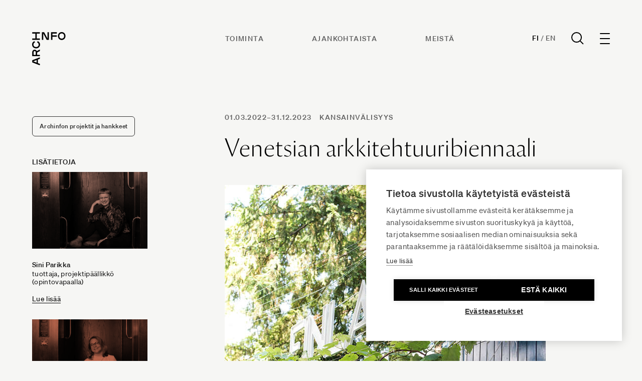

--- FILE ---
content_type: text/html; charset=UTF-8
request_url: https://www.archinfo.fi/projektit/project-example-2
body_size: 13918
content:
<!DOCTYPE html><html
lang="fi-FI" class="no-js antialiased smooth-scroll" prefix="og: https://ogp.me/ns# fb: https://ogp.me/ns/fb#"><head><meta
charset="utf-8"><meta
http-equiv="x-ua-compatible" content="ie=edge"><meta
name="viewport" content="width=device-width, initial-scale=1, shrink-to-fit=no"><meta
name="apple-touch-icon" content="/uploads/favicon.png"><link
rel="shortcut icon" href="/uploads/favicon.png" type="image/png"><link
rel="preload" href="" as="font" crossorigin><link
rel="preload" href="" as="font" crossorigin><link
rel="preload" href="" as="font" crossorigin><link
rel="preload" href="" as="font" crossorigin><link
rel="preload" href="" as="font" crossorigin><link
rel="preload" href="" as="font" crossorigin><link
rel="preload" href="" as="font" crossorigin><link
rel="preload" href="" as="font" crossorigin><link
rel="preload" href="" as="font" crossorigin><link
rel="preload" href="" as="font" crossorigin> <script>(function(w,d,s,l,i){w[l]=w[l]||[];w[l].push({'gtm.start':new Date().getTime(),event:'gtm.js'});var f=d.getElementsByTagName(s)[0],j=d.createElement(s),dl=l!='dataLayer'?'&l='+l:'';j.async=true;j.src='https://www.googletagmanager.com/gtm.js?id='+i+dl;f.parentNode.insertBefore(j,f);})(window,document,'script','dataLayer','GTM-WX557CW');</script>  <script src="https://polyfill-fastly.io/v3/polyfill.js?callback=polyfillsAreLoaded&flags=gated" defer async></script> <style>body:not(.user-is-tabbing) button:focus,body:not(.user-is-tabbing) input:focus,body:not(.user-is-tabbing) select:focus,body:not(.user-is-tabbing) textarea:focus{outline:none}</style> <script>function handleFirstTab(e){if(e.keyCode===9){document.documentElement.classList.add('user-is-tabbing');window.removeEventListener('keydown',handleFirstTab);window.addEventListener('mousedown',handleMouseDownOnce);}
function handleMouseDownOnce(){document.documentElement.classList.remove('user-is-tabbing');window.removeEventListener('mousedown',handleMouseDownOnce);window.addEventListener('keydown',handleFirstTab);}}
window.addEventListener('keydown',handleFirstTab);document.documentElement.classList.remove('no-js');</script> <style>[v-cloak]{display:none !important}[x-cloak]{display:none !important}</style> <script type="module">!function(){const e=document.createElement("link").relList;if(!(e&&e.supports&&e.supports("modulepreload"))){for(const e of document.querySelectorAll('link[rel="modulepreload"]'))r(e);new MutationObserver((e=>{for(const o of e)if("childList"===o.type)for(const e of o.addedNodes)if("LINK"===e.tagName&&"modulepreload"===e.rel)r(e);else if(e.querySelectorAll)for(const o of e.querySelectorAll("link[rel=modulepreload]"))r(o)})).observe(document,{childList:!0,subtree:!0})}function r(e){if(e.ep)return;e.ep=!0;const r=function(e){const r={};return e.integrity&&(r.integrity=e.integrity),e.referrerpolicy&&(r.referrerPolicy=e.referrerpolicy),"use-credentials"===e.crossorigin?r.credentials="include":"anonymous"===e.crossorigin?r.credentials="omit":r.credentials="same-origin",r}(e);fetch(e.href,r)}}();</script> <script>!function(){var e=document.createElement("script");if(!("noModule"in e)&&"onbeforeload"in e){var t=!1;document.addEventListener("beforeload",(function(n){if(n.target===e)t=!0;else if(!n.target.hasAttribute("nomodule")||!t)return;n.preventDefault()}),!0),e.type="module",e.src=".",document.head.appendChild(e),e.remove()}}();</script> <script src="/dist/polyfills-legacy.5e833384.js" nomodule onload="e=new CustomEvent(&#039;vite-script-loaded&#039;, {detail:{path: &#039;vite/legacy-polyfills&#039;}});document.dispatchEvent(e);"></script> <script type="module" src="/dist/app.ab000ab4.js" crossorigin onload="e=new CustomEvent(&#039;vite-script-loaded&#039;, {detail:{path: &#039;src/js/app.js&#039;}});document.dispatchEvent(e);"></script> <link
href="/dist/vendor.bd94eda6.js" rel="modulepreload" crossorigin><link
href="/dist/app.5fb82a6b.css" rel="stylesheet"> <script src="/dist/app-legacy.71f01ab6.js" nomodule onload="e=new CustomEvent(&#039;vite-script-loaded&#039;, {detail:{path: &#039;src/js/app-legacy.js&#039;}});document.dispatchEvent(e);"></script> <script defer src="https://unpkg.com/alpinejs@3.9.0/dist/cdn.min.js"></script> <title>Archinfo | Venetsian arkkitehtuuribiennaali</title><meta name="generator" content="SEOmatic">
<meta name="keywords" content="arkkitehtuuribiennaali, venetsian, arkkitehtuurin, biennaalin, kokoaa, lisäksi, yleisöä, keskeisistä, tehtävistä onkin, yhteiskunnallisesta, suomen, työskentelevät, taiteen, nimittämänä, kansallispaviljongin">
<meta name="description" content="Yksi biennaalin keskeisistä tehtävistä onkin arkkitehtuurin yhteiskunnallisesta merkityksestä viestiminen laajoille yleisöille.">
<meta name="referrer" content="no-referrer-when-downgrade">
<meta name="robots" content="all">
<meta content="712185025482795" property="fb:profile_id">
<meta content="fi_FI" property="og:locale">
<meta content="Archinfo" property="og:site_name">
<meta content="website" property="og:type">
<meta content="https://www.archinfo.fi/projektit/project-example-2" property="og:url">
<meta content="Venetsian arkkitehtuuribiennaali" property="og:title">
<meta content="Yksi biennaalin keskeisistä tehtävistä onkin arkkitehtuurin yhteiskunnallisesta merkityksestä viestiminen laajoille yleisöille." property="og:description">
<meta content="https://www.archinfo.fi/uploads/_1200x630_crop_center-center_82_none/Pavilion_of_Finland_Finlandia_sign_MFA_2016.jpg.jpg?mtime=1765888687" property="og:image">
<meta content="1200" property="og:image:width">
<meta content="630" property="og:image:height">
<meta content="Archinfo logo on image" property="og:image:alt">
<meta content="https://www.youtube.com/channel/UCJbX3Wd7bx_HMYUvvwmCiAw" property="og:see_also">
<meta content="https://fi.linkedin.com/company/archinfo-finland" property="og:see_also">
<meta content="https://www.facebook.com/ArchinfoSuomi" property="og:see_also">
<meta content="https://www.instagram.com/archinfo_finland/" property="og:see_also">
<meta name="twitter:card" content="summary_large_image">
<meta name="twitter:site" content="@ArchinfoFinland">
<meta name="twitter:creator" content="@ArchinfoFinland">
<meta name="twitter:title" content="Venetsian arkkitehtuuribiennaali">
<meta name="twitter:description" content="Yksi biennaalin keskeisistä tehtävistä onkin arkkitehtuurin yhteiskunnallisesta merkityksestä viestiminen laajoille yleisöille.">
<meta name="twitter:image" content="https://www.archinfo.fi/uploads/_800x418_crop_center-center_82_none/Pavilion_of_Finland_Finlandia_sign_MFA_2016.jpg.jpg?mtime=1765888687">
<meta name="twitter:image:width" content="800">
<meta name="twitter:image:height" content="418">
<meta name="twitter:image:alt" content="Archinfo logo on image">
<link href="https://www.archinfo.fi/projektit/project-example-2" rel="canonical">
<link href="https://www.archinfo.fi/" rel="home">
<link type="text/plain" href="https://www.archinfo.fi/humans.txt" rel="author">
<script>var siteVariables = {"siteUrl":"https:\/\/www.archinfo.fi\/","language":"fi-FI","siteUrls":["https:\/\/www.archinfo.fi\/","https:\/\/www.archinfo.fi\/en\/","https:\/\/www.finnisharchitecture.fi\/"],"csrfTokenName":"CRAFT_CSRF_TOKEN"};</script></head><body
id="top"
class="overflow-x-hidden loading project-template site-archinfo"
x-data="app()"
x-init="viewportHeight()"
x-on:resize.window="viewportHeight()"
>
<noscript><iframe
src="https://www.googletagmanager.com/ns.html?id=GTM-WX557CW"
height="0" width="0" style="display:none;visibility:hidden"></iframe></noscript>
<a
href="#main-content" class="skip">Siirry suoraan sisältöön</a><header
x-data="{ dropdownMenuOpen: false }"
class="site-header fixed top-0 left-0 w-full z-50 " :class="{ 'header--active': dropdownMenuOpen, 'header-inactive': !dropdownMenuOpen }"
><div
class="z-[9999] relative px-4 py-6 px-4 sm:px-6 lg:px-16 lg:py-16 site-header__content"><div
class=""><div
class="flex justify-between items-start"><div
class="header__logo-wrapper flex justify-start flex-shrink-0">
<a
class="header__logo" href="https://www.archinfo.fi/">
<span
class="sr-only">Archinfo</span>
<svg
fill="currentColor" width="68" height="66" viewBox="0 0 68 66" fill="none" xmlns="http://www.w3.org/2000/svg">
<g
clip-path="url(#clip0_340_10398)">
<path
d="M11.5955 54.7623V61.8974L15.4876 63.3869V66.3034L0.321777 60.4704V56.1893L15.4876 50.3652V53.2282L11.5955 54.7623ZM8.91128 55.7969L2.38862 58.3031L8.91128 60.8271V55.7969Z"/>
<path
d="M9.92274 40.7417V45.4063H15.488V48.082H0.322178V40.1799C0.293413 39.535 0.394289 38.8909 0.618822 38.2855C0.843354 37.68 1.18702 37.1254 1.62966 36.6543C2.0723 36.1831 2.60496 35.8049 3.19632 35.542C3.78769 35.279 4.42582 35.1365 5.07323 35.1228C5.99357 35.119 6.89512 35.3827 7.66744 35.8817C8.43976 36.3807 9.04938 37.0933 9.42169 37.9323L15.488 34.668V37.8877L9.92274 40.7417ZM3.03326 45.4063H7.23853V40.269C7.23853 38.6458 6.34376 37.852 5.13587 37.852C3.92797 37.852 3.03326 38.6458 3.03326 40.269V45.4063Z"/>
<path
d="M15.8196 24.9995C15.8196 29.2717 12.4822 32.4914 7.91014 32.4914C3.33803 32.4914 0.000638201 29.2717 0.000638201 24.9995C-0.0841742 23.5015 0.328131 22.0172 1.17389 20.776C2.01964 19.5347 3.25179 18.6056 4.68009 18.132L5.80747 20.5668C4.86648 20.8596 4.05069 21.4575 3.48975 22.2655C2.92882 23.0736 2.65498 24.0453 2.71172 25.0263C2.71172 27.9428 4.81435 29.8158 7.91014 29.8158C11.0059 29.8158 13.1086 27.9428 13.1086 25.0263C13.1616 24.0335 12.8755 23.0521 12.297 22.2422C11.7186 21.4323 10.8818 20.8417 9.92329 20.5668L11.0506 18.123C12.4938 18.5864 13.7434 19.5114 14.6056 20.7547C15.4679 21.9979 15.8946 23.49 15.8196 24.9995V24.9995Z"/>
<path
d="M9.20651 3.02382V12.7098H15.4697V15.3854H0.321777V12.7098H6.50444V3.02382H0.321777V0.348145H15.4876V3.02382H9.20651Z"/>
<path
d="M22.2252 2.70216V15.4384H19.541V0.320801H24.0147L30.8684 13.0927V0.320801H33.5526V15.4384H29.0789L22.2252 2.70216Z"/>
<path
d="M40.4596 3.02325V6.51946H49.1296V9.19514H40.4596V15.4384H37.7754V0.320801H49.3622V2.99648L40.4596 3.02325Z"/>
<path
d="M59.0348 0C63.3206 0 66.5506 3.32675 66.5506 7.88432C66.5506 12.4419 63.3206 15.7686 59.0348 15.7686C54.749 15.7686 51.519 12.4419 51.519 7.88432C51.519 3.32675 54.7401 0 59.0348 0ZM59.0348 2.67568C56.109 2.67568 54.2211 4.77162 54.2211 7.85757C54.2211 10.9435 56.109 13.0395 59.0348 13.0395C61.9606 13.0395 63.8485 10.9435 63.8485 7.85757C63.8485 4.77162 61.9606 2.70243 59.0348 2.70243V2.67568Z"/>
</g>
<defs>
<clipPath
id="clip0_340_10398">
<rect
width="68" height="66" fill="currentColor"/>
</clipPath>
</defs>
</svg>
</a></div><ul
class="hidden md:flex header__links mr-auto"><li
class="mr-12 lg:mr-24">
<a
href="https://www.archinfo.fi/toiminta"                class="text-sm font-bold text-[#626262] uppercase tracking-widest leading-normal hover:text-black transition-colors duration-200"
>Toiminta</a></li><li
class="mr-12 lg:mr-24">
<a
href="https://www.archinfo.fi/ajankohtaista"                class="text-sm font-bold text-[#626262] uppercase tracking-widest leading-normal hover:text-black transition-colors duration-200"
>Ajankohtaista</a></li><li
class="mr-12 lg:mr-24">
<a
href="https://www.archinfo.fi/archinfo"                class="text-sm font-bold text-[#626262] uppercase tracking-widest leading-normal hover:text-black transition-colors duration-200"
>Meistä</a></li></ul><div
class="flex items-center"><div
class="header__language-search flex items-center"><div
class="flex items-center font-soehne font-bold text-sm tracking-wide uppercase">
<a
href="https://www.archinfo.fi" class="site--active hover:text-[#828282] transition-colors duration-200">Fi</a>
<span
class="text-[#828282] mx-1">/</span>
<a
href="https://www.archinfo.fi/en" class=" hover:text-[#828282] transition-colors duration-200">En</a></div>
<a
href="https://www.archinfo.fi/search" class="nav-search ml-8">
<svg
width="25" height="25" viewBox="0 0 25 25" fill="none" xmlns="http://www.w3.org/2000/svg">
<circle
cx="10.56" cy="10.56" r="9.56" stroke="black" stroke-width="2"/>
<path
d="M24 24.0003L17.76 17.7603" stroke="black" stroke-width="2"/>
</svg>
</a><form
action="https://www.archinfo.fi/search" class="py-2 hidden">
<label
for="search" class="sr-only">Haku</label><div
class="relative"><div
class="pointer-events-none absolute inset-y-0 left-0 pl-3 flex items-center">
<svg
class="h-5 w-5 text-gray-600" xmlns="https://www.w3.org/2000/svg" viewBox="0 0 20 20" fill="currentColor" aria-hidden="true">
<path
fill-rule="evenodd" d="M8 4a4 4 0 100 8 4 4 0 000-8zM2 8a6 6 0 1110.89 3.476l4.817 4.817a1 1 0 01-1.414 1.414l-4.816-4.816A6 6 0 012 8z" clip-rule="evenodd" />
</svg></div>
<input
id="search" name="search" class="w-full font-semibold bg-transparent text-gray-600 border border-transparent rounded-md py-2 pl-10 pr-3 text-sm placeholder-gray-600 focus:outline-none focus:text-gray-600 focus:placeholder-gray-600 sm:text-sm appearance-none" placeholder="Haku" type="search"></div></form></div><div
class="ml-8"><div
@click="dropdownMenuOpen = !dropdownMenuOpen"
class="hamburger-icon cursor-pointer focus:outline-none focus:ring-2 focus:ring-inset focus:ring-black"
:class="{ 'is-active': dropdownMenuOpen }"
><div
class="hamburger-icon__line"></div><div
class="hamburger-icon__line"></div><div
class="hamburger-icon__line"></div><div
class="hamburger-icon__line"></div></div></div></div></div></div></div><div
class="mobile-navigation fixed z-50 inset-0 overflow-hidden"
aria-labelledby="slide-over-title"
role="dialog"
aria-modal="true"
@keydown.window.escape="dropdownMenuOpen = false"
x-show="dropdownMenuOpen"
x-cloak
><div
class="absolute inset-0 overflow-hidden"><div
x-show="dropdownMenuOpen"
x-transition:enter="ease-in-out duration-500"
x-transition:enter-start="opacity-0"
x-transition:enter-end="opacity-100"
x-transition:leave="ease-in-out duration-500"
x-transition:leave-start="opacity-100"
x-transition:leave-end="opacity-0"
@click="dropdownMenuOpen = false"
class="absolute inset-0 bg-gray-900 bg-opacity-75 transition-opacity"
aria-hidden="true"
></div><div
class="fixed inset-y-0 right-0 max-w-full flex"><div
x-show="dropdownMenuOpen"
x-transition:enter="transform transition ease-in-out duration-500"
x-transition:enter-start="-translate-y-full"
x-transition:enter-end="translate-y-0"
x-transition:leave="transform transition ease-in-out duration-500"
x-transition:leave-start="translate-y-0"
x-transition:leave-end="-translate-y-full"
class="w-screen"
><div
class="h-screen pt-56 pb-20 bg-white shadow-xl overflow-y-scroll bg-[#EDE9E7]"><div
class="min-h-full relative flex flex-col flex-1 px-4 sm:px-6 lg:px-16"><nav
class="flex flex-wrap"><ul
class="hidden md:block w-full md:w-1/2 xl:w-1/4 mb-16"><li
class="mb-5"><p
class="text-sm font-bold uppercase tracking-widest">Archinfo</p></li><li>
<a
href="https://www.google.com/maps/place/H%C3%A4meentie+19,+00500+Helsinki/@60.185713,24.9590202,17z/data=!3m1!4b1!4m6!3m5!1s0x4692099b2ded4cb3:0x2cb235ae7a6da2a7!8m2!3d60.1857104!4d24.9615951!16s%2Fg%2F11c27w9d4n?entry=ttu" class="text-base leading-[2] tracking-wide hover:text-[#626262] transition-colors duration-200;]">Hämeentie 19<br
/>
00500 Helsinki, Finland</a></li><li>
<a
href="tel:" class="text-base leading-[2] tracking-wide hover:text-[#626262] transition-colors duration-200;]"></a></li><li>
<a
href="mailto:info@archinfo.fi" class="text-base leading-[2] tracking-wide hover:text-[#626262] transition-colors duration-200;]">info@archinfo.fi</a></li></ul><ul
class="w-full md:w-1/2 xl:w-1/4 mb-16"><li
class="mb-5"><p
class="text-sm font-bold uppercase tracking-widest"><a
href="https://www.archinfo.fi/toiminta">Toiminta</a></p></li><li><a
href="https://www.archinfo.fi/toiminta/arkkitehtuuri" class="text-base leading-[2] tracking-wide hover:text-[#626262] transition-colors duration-200;]">Arkkitehtuuri</a></li><li><a
href="https://www.archinfo.fi/toiminta/kansainvalisyys" class="text-base leading-[2] tracking-wide hover:text-[#626262] transition-colors duration-200;]">Kansainvälisyys</a></li><li><a
href="https://www.archinfo.fi/toiminta/vaikuttaminen" class="text-base leading-[2] tracking-wide hover:text-[#626262] transition-colors duration-200;]">Vaikuttaminen</a></li><li><a
href="https://www.archinfo.fi/projektit" class="text-base leading-[2] tracking-wide hover:text-[#626262] transition-colors duration-200;]">Kaikki projektit</a></li></ul><ul
class="w-full md:w-1/2 xl:w-1/4 mb-16"><li
class="mb-5"><p
class="text-sm font-bold uppercase tracking-widest"><a
href="https://www.archinfo.fi/artikkelit">Ajankohtaista</a></p></li><li><a
href="https://www.archinfo.fi/artikkelit/uutiset" class="text-base leading-[2] tracking-wide hover:text-[#626262] transition-colors duration-200;]">Uutiset</a></li><li><a
href="https://www.archinfo.fi/artikkelit/artikkelit" class="text-base leading-[2] tracking-wide hover:text-[#626262] transition-colors duration-200;]">Artikkelit</a></li><li><a
href="https://www.archinfo.fi/tapahtumat" class="text-base leading-[2] tracking-wide hover:text-[#626262] transition-colors duration-200;]">Tapahtumat</a></li><li><a
href="https://www.archinfo.fi/artikkelit/ilmoitukset" class="text-base leading-[2] tracking-wide hover:text-[#626262] transition-colors duration-200;]">Ilmoitustaulu</a></li><li><a
href="/arkisto" class="text-base leading-[2] tracking-wide hover:text-[#626262] transition-colors duration-200;]">Arkisto</a></li></ul><ul
class="w-full md:w-1/2 xl:w-1/4 mb-16"><li
class="mb-5"><p
class="text-sm font-bold uppercase tracking-widest"><a >Tietoa meistä</a></p></li><li><a
href="https://www.archinfo.fi/archinfo" class="text-base leading-[2] tracking-wide hover:text-[#626262] transition-colors duration-200;]">Archinfo</a></li><li><a
href="https://www.archinfo.fi/archinfo/yhteystiedot" class="text-base leading-[2] tracking-wide hover:text-[#626262] transition-colors duration-200;]">Yhteystiedot</a></li><li><a
href="https://www.archinfo.fi/archinfo/medialle" class="text-base leading-[2] tracking-wide hover:text-[#626262] transition-colors duration-200;]">Medialle</a></li></ul><ul
class="w-full md:w-1/2 xl:w-1/4 mb-16"><li
class="mb-5"><p
class="text-sm font-bold uppercase tracking-widest"><a >Jäsenorganisaatiot</a></p></li><li><a
href="https://www.alvaraalto.fi/" class="text-base leading-[2] tracking-wide hover:text-[#626262] transition-colors duration-200;]">Alvar Aalto -säätiö</a></li><li><a
href="https://www.safa.fi/" class="text-base leading-[2] tracking-wide hover:text-[#626262] transition-colors duration-200;]">Suomen Arkkitehtiliitto SAFA</a></li><li><a
href="https://www.atl.fi/" class="text-base leading-[2] tracking-wide hover:text-[#626262] transition-colors duration-200;]">Arkkitehtitoimistojen liitto ATL</a></li><li><a
href="https://www.mfa.fi/" class="text-base leading-[2] tracking-wide hover:text-[#626262] transition-colors duration-200;]">Suomen arkkitehtuurimuseon säätiö</a></li><li><a
href="https://www.rts.fi/" class="text-base leading-[2] tracking-wide hover:text-[#626262] transition-colors duration-200;]">Rakennustietosäätiö RTS</a></li></ul><ul
class="md:hidden w-full md:w-1/2 xl:w-1/4 mb-16"><li
class="mb-5"><p
class="text-sm font-bold uppercase tracking-widest">Archinfo</p></li><li>
<a
href="https://www.google.com/maps/place/H%C3%A4meentie+19,+00500+Helsinki/@60.185713,24.9590202,17z/data=!3m1!4b1!4m6!3m5!1s0x4692099b2ded4cb3:0x2cb235ae7a6da2a7!8m2!3d60.1857104!4d24.9615951!16s%2Fg%2F11c27w9d4n?entry=ttu" class="text-base leading-[2] tracking-wide hover:text-[#626262] transition-colors duration-200;]">Hämeentie 19<br
/>
00500 Helsinki, Finland</a></li><li>
<a
href="tel:" class="text-base leading-[2] tracking-wide hover:text-[#626262] transition-colors duration-200;]"></a></li><li>
<a
href="mailto:info@archinfo.fi" class="text-base leading-[2] tracking-wide hover:text-[#626262] transition-colors duration-200;]">info@archinfo.fi</a></li></ul><div
class="w-full md:w-1/2 xl:w-1/4 mb-16"><p
class="text-sm font-bold uppercase tracking-widest mb-5">Uutiskirje</p><p
class="text-base leading-normal tracking-wide mb-6">Tilaamalla Archinfon uutiskirjeen saat uusimmat arkkitehtuurin alan uutiset suoraan sähköpostiisi.</p>
<a
href="https://www.archinfo.fi/tilaa-uutiskirjeemme" class="button">Tilaa</a></div></nav><div
class="flex justify-between items-end mt-auto"><p
class="text-sm tracking-wide leading-loose">
<span
class="block font-bold text-xs tracking-widest uppercase">Archinfo</span>
Hämeentie 19, Helsinki  |  info@archinfo.fi</p><div
class="flex space-x-6 lg:order-3 lg:mr-0">
<a
href="https://www.instagram.com/archinfo_finland/" class="text-gray-700 hover:text-black">
<span
class="sr-only">Instagram</span>
<svg
class="h-4 w-4" fill="currentColor" viewBox="0 0 24 24" width="24" height="24" aria-hidden="true">
<path
fill-rule="evenodd" d="M12.315 2c2.43 0 2.784.013 3.808.06 1.064.049 1.791.218 2.427.465a4.902 4.902 0 011.772 1.153 4.902 4.902 0 011.153 1.772c.247.636.416 1.363.465 2.427.048 1.067.06 1.407.06 4.123v.08c0 2.643-.012 2.987-.06 4.043-.049 1.064-.218 1.791-.465 2.427a4.902 4.902 0 01-1.153 1.772 4.902 4.902 0 01-1.772 1.153c-.636.247-1.363.416-2.427.465-1.067.048-1.407.06-4.123.06h-.08c-2.643 0-2.987-.012-4.043-.06-1.064-.049-1.791-.218-2.427-.465a4.902 4.902 0 01-1.772-1.153 4.902 4.902 0 01-1.153-1.772c-.247-.636-.416-1.363-.465-2.427-.047-1.024-.06-1.379-.06-3.808v-.63c0-2.43.013-2.784.06-3.808.049-1.064.218-1.791.465-2.427a4.902 4.902 0 011.153-1.772A4.902 4.902 0 015.45 2.525c.636-.247 1.363-.416 2.427-.465C8.901 2.013 9.256 2 11.685 2h.63zm-.081 1.802h-.468c-2.456 0-2.784.011-3.807.058-.975.045-1.504.207-1.857.344-.467.182-.8.398-1.15.748-.35.35-.566.683-.748 1.15-.137.353-.3.882-.344 1.857-.047 1.023-.058 1.351-.058 3.807v.468c0 2.456.011 2.784.058 3.807.045.975.207 1.504.344 1.857.182.466.399.8.748 1.15.35.35.683.566 1.15.748.353.137.882.3 1.857.344 1.054.048 1.37.058 4.041.058h.08c2.597 0 2.917-.01 3.96-.058.976-.045 1.505-.207 1.858-.344.466-.182.8-.398 1.15-.748.35-.35.566-.683.748-1.15.137-.353.3-.882.344-1.857.048-1.055.058-1.37.058-4.041v-.08c0-2.597-.01-2.917-.058-3.96-.045-.976-.207-1.505-.344-1.858a3.097 3.097 0 00-.748-1.15 3.098 3.098 0 00-1.15-.748c-.353-.137-.882-.3-1.857-.344-1.023-.047-1.351-.058-3.807-.058zM12 6.865a5.135 5.135 0 110 10.27 5.135 5.135 0 010-10.27zm0 1.802a3.333 3.333 0 100 6.666 3.333 3.333 0 000-6.666zm5.338-3.205a1.2 1.2 0 110 2.4 1.2 1.2 0 010-2.4z" clip-rule="evenodd" />
</svg>
</a>
<a
href="https://www.facebook.com/ArchinfoSuomi" class="text-gray-700 hover:text-black">
<span
class="sr-only">Facebook</span>
<svg
class="h-4 w-4" fill="currentColor" viewBox="0 0 10 16">
<path
d="M8.69512 8.93203L9.1359 6.05825H6.37862V4.19334C6.37862 3.40712 6.76378 2.64078 7.99878 2.64078H9.2524V0.194188C9.2524 0.194188 8.11468 0 7.027 0C4.75606 0 3.27184 1.37631 3.27184 3.86797V6.05825H0.747559V8.93203H3.27184V15.8792C3.778 15.9586 4.29678 16 4.82525 16C5.35371 16 5.87246 15.9586 6.37862 15.8792V8.93203H8.69512Z" fill="#333333"/>
</svg>
</a>
<a
href="https://fi.linkedin.com/company/archinfo-finland" class="text-gray-700 hover:text-black">
<span
class="sr-only">LinkedIn</span>
<svg
class="h-4 w-4" fill="currentColor" viewBox="0 0 16 16" width="24" height="24" aria-hidden="true">
<path
d="M14.7907 -0.0424805C15.4432 -0.0424805 15.9746 0.474176 15.9746 1.11146V14.8068C15.9746 15.4441 15.4432 15.9616 14.7907 15.9616H1.15135C0.500135 15.9616 -0.0290527 15.4441 -0.0290527 14.8068V1.11146C-0.0290527 0.474176 0.500135 -0.0424805 1.15135 -0.0424805H14.7907ZM13.6085 13.5947V9.40611C13.6085 7.34918 13.1644 5.76777 10.761 5.76777C9.6062 5.76777 8.8317 6.40099 8.5152 7.00139H8.4827V5.9573H6.20735V13.5947H8.57817V9.81724C8.57817 8.82089 8.76663 7.85558 10.0017 7.85558C11.2199 7.85558 11.2351 8.99499 11.2351 9.88064V13.5947H13.6085ZM4.71826 5.9573H2.3422V13.5947H4.71826V5.9573ZM3.53085 2.16077C2.76851 2.16077 2.15379 2.77749 2.15379 3.53724C2.15379 4.29718 2.76851 4.91386 3.53085 4.91386C4.2902 4.91386 4.90667 4.29718 4.90667 3.53724C4.90667 2.77749 4.2902 2.16077 3.53085 2.16077Z" fill="#333333"/>
</svg>
</a>
<a
href="https://www.youtube.com/channel/UCJbX3Wd7bx_HMYUvvwmCiAw" class="text-gray-700 hover:text-black">
<span
class="sr-only">YouTube</span>
<svg
class="h-4 w-4" fill="currentColor" viewBox="0 0 16 16" width="24" height="24" aria-hidden="true">
<path
d="M7.95231 2.83331C5.83474 2.83331 3.86729 2.98419 2.74463 3.21873C2.74224 3.21936 2.73985 3.22001 2.73747 3.22068C1.89166 3.41021 1.09523 4.01606 0.927572 4.96482C0.927349 4.96612 0.927132 4.96743 0.926921 4.96873C0.798116 5.7334 0.666504 6.73021 0.666504 8.16665C0.666504 9.60036 0.798567 10.5708 0.961426 11.3756C1.1332 12.2964 1.91124 12.9206 2.77002 13.1126C2.77413 13.1137 2.77825 13.1148 2.78239 13.1159C3.95407 13.3467 5.86599 13.5 7.98356 13.5C10.1011 13.5 12.0141 13.3467 13.186 13.1159C13.1902 13.1148 13.1943 13.1137 13.1984 13.1126C14.0442 12.9231 14.8406 12.3172 15.0083 11.3685C15.0088 11.3661 15.0092 11.3637 15.0096 11.3613C15.1364 10.581 15.3008 9.58519 15.3332 8.14646C15.3332 8.14277 15.3332 8.13909 15.3332 8.1354C15.3332 6.69588 15.1684 5.69287 15.0076 4.89842C14.8372 3.97567 14.0583 3.34981 13.1984 3.15753C13.1853 3.15461 13.172 3.15222 13.1587 3.15037C12.0153 2.98963 10.0702 2.83331 7.95231 2.83331ZM6.71859 5.6673C6.84206 5.66475 6.96968 5.69395 7.08968 5.7617L9.95752 7.38214C10.4412 7.65547 10.4412 8.34514 9.95752 8.61847L7.08968 10.2389C6.61001 10.5096 6.01221 10.1668 6.01221 9.62042V6.37954C6.01221 5.96979 6.34818 5.67495 6.71859 5.6673Z" fill="#333333"/>
</svg>
</a></div></div></div></div></div></div></div></div></header><main
id="content" class="site-content"><section
class="pt-40 md:pt-56 pb-24 px-4 sm:px-6 lg:px-16"><div
class="flex flex-col-reverse lg:flex-row justify-between items-start"><div
class="w-full lg:w-1/4 xl:w-1/5"><div
class="make-me-stick flex flex-col items-start">
<a
href="https://www.archinfo.fi/projektit" class="hidden lg:block text-xs text-[#333333] font-bold rounded-md py-2.5 px-3.5 border border-[#333333] mt-4 hover:bg-[#333333] hover:text-white transition-colors duration-200 tracking-wide mt-0 lg:mt-2 mb-10">
Archinfon projektit ja hankkeet
</a><div
class="border-b mb-8 block"><p
class="text-sm font-bold uppercase mb-2">Lisätietoja</p><div
class="max-w-sm mr-8 lg:mr-0 mb-6 lg:mb-8"><div
class="person-card flex flex-col">
<a
href="https://www.archinfo.fi/sini-parikka" class="block mb-6"><figure
class="flex-shrink-0 bg-orange-light aspect-[5/3] transition-colors duration-200">
<img
src="data:image/svg+xml,%3Csvg%20xmlns=%27http://www.w3.org/2000/svg%27%20width=%271280%27%20height=%27853%27%20style=%27background:%23CCC%27%20/%3E"
data-srcset="/uploads/_640x426_crop_center-center_60_line/Sini-Parikka-Final-Edit-LP-3426.jpg 640w, /uploads/_1280x853_crop_center-center_82_line/Sini-Parikka-Final-Edit-LP-3426.jpg 1280w, /uploads/_2560x1706_crop_center-center_61_line/Sini-Parikka-Final-Edit-LP-3426.jpg 2560w"
data-sizes="auto"
alt="Kuvassa lyhythiuksinen nainen, joka katsoo kameraan. Hänellä on kirjava paita."
class="h-full w-full object-cover lazyload"
/></figure>
</a><div
class="flex flex-col items-start"><p
class="text-sm leading-normal tracking-wide font-bold mb-0.5">
Sini Parikka</p><p
class="text-sm leading-normal tracking-wide mb-0.5">
tuottaja, projektipäällikkö (opintovapaalla)</p>
<a
href="https://www.archinfo.fi/sini-parikka" class="text-sm leading-normal tracking-wide border-b border-black mt-4 hover:border-transparent transition-colors duration-200">Lue lisää</a></div></div></div><div
class="max-w-sm mr-8 lg:mr-0 mb-6 lg:mb-8"><div
class="person-card flex flex-col">
<a
href="https://www.archinfo.fi/katarina-siltavuori" class="block mb-6"><figure
class="flex-shrink-0 bg-orange-medium aspect-[5/3] transition-colors duration-200">
<img
src="data:image/svg+xml,%3Csvg%20xmlns=%27http://www.w3.org/2000/svg%27%20width=%271280%27%20height=%27853%27%20style=%27background:%23CCC%27%20/%3E"
data-srcset="/uploads/_640x426_crop_center-center_60_line/Katarina-Siltavuori-Final-Edit-LP-3184.jpg 640w, /uploads/_1280x853_crop_center-center_82_line/Katarina-Siltavuori-Final-Edit-LP-3184.jpg 1280w, /uploads/_2560x1706_crop_center-center_61_line/Katarina-Siltavuori-Final-Edit-LP-3184.jpg 2560w"
data-sizes="auto"
alt="Kuvassa nainen, joka katsoo kameraan. Hänellä on valkoinen t-paita."
class="h-full w-full object-cover lazyload"
/></figure>
</a><div
class="flex flex-col items-start"><p
class="text-sm leading-normal tracking-wide font-bold mb-0.5">
Katarina Siltavuori</p><p
class="text-sm leading-normal tracking-wide mb-0.5">
toiminnanjohtaja</p>
<a
href="mailto:katarina.siltavuori@archinfo.fi" class="text-sm leading-normal tracking-wide mb-0.5 hover:text-[#626262] transition-colors duration-200">
katarina.siltavuori@archinfo.fi
</a>
<a
href="tel:+358 50 599 2510" class="text-sm leading-normal tracking-wide mb-0.5 hover:text-[#626262] transition-colors duration-200">
+358 50 599 2510
</a>
<a
href="https://www.archinfo.fi/katarina-siltavuori" class="text-sm leading-normal tracking-wide border-b border-black mt-4 hover:border-transparent transition-colors duration-200">Lue lisää</a></div></div></div><div
class="max-w-sm mr-8 lg:mr-0 mb-6 lg:mb-8"><div
class="person-card flex flex-col">
<a
href="https://www.archinfo.fi/miina-jutila" class="block mb-6"><figure
class="flex-shrink-0 bg-orange-light aspect-[5/3] transition-colors duration-200">
<img
src="data:image/svg+xml,%3Csvg%20xmlns=%27http://www.w3.org/2000/svg%27%20width=%271280%27%20height=%27853%27%20style=%27background:%23CCC%27%20/%3E"
data-srcset="/uploads/_640x426_crop_center-center_60_line/Miina-Jutila-Final-Edit-LP-3555.jpg 640w, /uploads/_1280x853_crop_center-center_82_line/Miina-Jutila-Final-Edit-LP-3555.jpg 1280w, /uploads/_2560x1706_crop_center-center_61_line/Miina-Jutila-Final-Edit-LP-3555.jpg 2560w"
data-sizes="auto"
alt="Nainen, joka katsoo suoraan kameraan. Hänellä on valkoinen paita."
class="h-full w-full object-cover lazyload"
/></figure>
</a><div
class="flex flex-col items-start"><p
class="text-sm leading-normal tracking-wide font-bold mb-0.5">
Miina Jutila</p><p
class="text-sm leading-normal tracking-wide mb-0.5">
viestintäpäällikkö (poissa 16.9.–16.11.2025)</p>
<a
href="mailto:miina.jutila@archinfo.fi" class="text-sm leading-normal tracking-wide mb-0.5 hover:text-[#626262] transition-colors duration-200">
miina.jutila@archinfo.fi
</a>
<a
href="tel:+358 40 585 4135" class="text-sm leading-normal tracking-wide mb-0.5 hover:text-[#626262] transition-colors duration-200">
+358 40 585 4135
</a>
<a
href="https://www.archinfo.fi/miina-jutila" class="text-sm leading-normal tracking-wide border-b border-black mt-4 hover:border-transparent transition-colors duration-200">Lue lisää</a></div></div></div></div><div
class="mb-6">
<a
href="https://www.archinfo.fi/toiminta/kansainvalisyys/venetsian-biennaali"
class="banner flex flex-col items-start py-12 px-8 bg-white"
><h4 class="mb-6">
Venetsian arkkitehtuuribiennaali</h4><p
class="mb-10">
Archinfo vastaa Suomen paviljongin näyttelystä maailman tunnetuimmalla arkkitehtuurin esittämisareenalla. Tänne on koottu kaikki arkkitehtuuribiennaalia koskevat asiat.</p>
<span
class="group button">
Lue lisää Venetsian arkkitehtuuribiennaalista
</span>
</a></div></div></div><div
class="w-full lg:w-2/3 mb-8 lg:mb-0"><div
class="max-w-[640px]"><div
class="sm:flex text-sm uppercase font-bold tracking-widest mb-6">
<time
class="flex-shrink-0 text-sm text-[#626262]" datetime="2022-03-01T00:00:00+02:00">
01.03.2022–31.12.2023
</time><div
class="text-sm sm:ml-4">
<a
href="https://www.archinfo.fi/projektit/project-category-2" class="inline-block mr-3 text-[#626262]">Kansainvälisyys</a></div></div><h1 class="heading-3 mb-12">Venetsian arkkitehtuuribiennaali</h1><div
class="mb-12"><figure>
<img
src="data:image/svg+xml,%3Csvg%20xmlns=%27http://www.w3.org/2000/svg%27%20width=%271280%27%20height=%27853%27%20style=%27background:%23CCC%27%20/%3E"
data-srcset="/uploads/_640x426_crop_center-center_60_line/Pavilion_of_Finland_Finlandia_sign_MFA_2016.jpg.jpg 640w, /uploads/_1280x853_crop_center-center_82_line/Pavilion_of_Finland_Finlandia_sign_MFA_2016.jpg.jpg 1280w, /uploads/_2560x1707_crop_center-center_61_line/Pavilion_of_Finland_Finlandia_sign_MFA_2016.jpg.jpg 2560w"
data-sizes="auto"
alt="Köynnöksen keskellä vaijereilla roikkuvat valkoiset kirjaimet muodostavat sanan FINLANDIA, taustalla sininen puuseinä."
class="w-full lazyload"
/></figure></div><p
class="text-[18px] sm:text-lg leading-loose mb-8">
Venetsian arkkitehtuuribiennaali on maailman arvostetuin arkkitehtuurin esittämisareena. Archinfo vastaa vuoden 2023 biennaalissa Suomen paviljongin näyttelystä kolmatta kertaa.</p><div
class="richText"><p
dir="ltr">Venetsian arkkitehtuuribiennaali kokoaa yhteen kansainvälisen arkkitehtuurikentän&nbsp;keskeisimmät vaikuttajat ja ajankohtaiset avaukset. Vaikuttajien ja median lisäksi biennaalin yleisöä ovat alan ammattilaiset, arkkitehtuurista kiinnostunut suuri yleisö sekä koululaisryhmät. Yksi biennaalin keskeisistä tehtävistä&nbsp;onkin arkkitehtuurin yhteiskunnallisesta merkityksestä viestiminen laajoille yleisöille.</p><p
dir="ltr">Archinfo toimii Opetus- ja kulttuuriministeriön nimittämänä Suomen kansallispaviljongin näyttelyn komissaarina ja vastaa&nbsp;hankkeen hallinnoinnista sekä&nbsp;näyttelyn valinnasta,&nbsp;tuotannosta ja viestinnästä.&nbsp;</p><p
dir="ltr">Seuraava Venetsian arkkitehtuuribiennaali järjestetään 20.5.–26.11.2023. Suomen paviljongin näyttelykonsepti valittiin avoimella haulla. Valitun ehdotuksen tekijät työskentelevät arkkitehtuurin ja taiteen välimaastossa, ja näyttelyehdotus käsittelee veden ja ravinteiden kiertokulkua ja arkkitehtien roolia tulevaisuuden ratkaisujen visioinnissa.</p></div><footer
class="mt-8"><div
class="flex justify-between mb-8"><p
class="text-sm tracking-wide text-[#626262] uppercase">Jaa tämä projekti</p><div
class="a2a_kit a2a_default_style">
<a
class="a2a_button_facebook text-[#626262] hover:text-black transition-colors duration-200">
<svg
width="30" height="30" viewBox="0 0 30 30" class="fill-current"><path
fill-rule="evenodd" clip-rule="evenodd" d="M15 27a12 12 0 1 0 0-24 12 12 0 0 0 0 24zm-1.23-6.03V15.6H12v-2.15h1.77v-1.6C13.77 10 14.85 9 16.42 9c.75 0 1.4.06 1.58.08v1.93h-1.09c-.85 0-1.02.43-1.02 1.05v1.38h2.04l-.27 2.15H15.9V21l-2.13-.03z"></path></svg>
</a>
<a
class="a2a_button_twitter text-[#626262] hover:text-black transition-colors duration-200">
<svg
width="30" height="30" viewBox="0 0 30 30" class="fill-current"><path
fill-rule="evenodd" clip-rule="evenodd" d="M15 27a12 12 0 1 0 0-24 12 12 0 0 0 0 24zm4.95-16.17a2.67 2.67 0 0 0-4.6 1.84c0 .2.03.41.05.62a7.6 7.6 0 0 1-5.49-2.82 3 3 0 0 0-.38 1.34c.02.94.49 1.76 1.2 2.23a2.53 2.53 0 0 1-1.2-.33v.04c0 1.28.92 2.36 2.14 2.62-.23.05-.46.08-.71.1l-.21-.02-.27-.03a2.68 2.68 0 0 0 2.48 1.86A5.64 5.64 0 0 1 9 19.38a7.62 7.62 0 0 0 4.1 1.19c4.9 0 7.58-4.07 7.57-7.58v-.39c.52-.36.97-.83 1.33-1.38-.48.23-1 .37-1.53.43.56-.33.96-.86 1.15-1.48-.5.31-1.07.53-1.67.66z"></path></svg>
</a>
<a
class="a2a_button_copy_link text-[#626262] hover:text-black transition-colors duration-200">
<svg
width="30" height="30" viewBox="0 0 30 30" class="fill-current"><path
fill-rule="evenodd" clip-rule="evenodd" d="M15 27a12 12 0 1 0 0-24 12 12 0 0 0 0 24zM9.29 16.28c-.2.36-.29.75-.29 1.17a2.57 2.57 0 0 0 .78 1.84l1.01.96c.53.5 1.17.75 1.92.75s1.38-.25 1.9-.75l1.2-1.15.75-.71.51-.5a2.51 2.51 0 0 0 .72-2.34.7.7 0 0 0-.03-.18 2.74 2.74 0 0 0-.23-.5v-.02l-.08-.14-.02-.03-.02-.01a.33.33 0 0 0-.07-.1c0-.02-.01-.03-.03-.05a.2.2 0 0 0-.03-.03l-.03-.04v-.01l-.02-.03-.04-.03a.85.85 0 0 1-.13-.13l-.43-.42-.06.06-.9.84-.05.09a.26.26 0 0 0-.03.1l.37.38c.04.03.08.07.1.11l.01.01.01.03.02.01.04.1.03.04.06.1v.02l.01.02c.03.1.05.2.05.33a1 1 0 0 1-.12.49c-.07.13-.15.22-.22.29l-.88.85-.61.57-.95.92c-.22.2-.5.3-.82.3-.31 0-.58-.1-.8-.3l-.98-.96a1.15 1.15 0 0 1-.3-.42 1.4 1.4 0 0 1-.04-.35c0-.1.01-.2.04-.3a1 1 0 0 1 .3-.49l1.5-1.46v-.24c0-.21 0-.42.04-.6a3.5 3.5 0 0 1 .92-1.72c-.41.1-.78.32-1.11.62l-.01.02-.01.01-2.46 2.33c-.2.21-.35.4-.44.6h-.02c0 .02 0 .02-.02.02v.02l-.01.01zm3.92-1.8a1.83 1.83 0 0 0 .02.97c0 .06 0 .13.02.19.06.17.14.34.22.5v.02l.06.12.02.03.01.02.08.1c0 .02.02.03.04.05l.08.1h.01c0 .01 0 .03.02.03l.14.14.43.41.08-.06.88-.84.05-.09.03-.1-.36-.37a.4.4 0 0 1-.12-.13v-.02l-.02-.02-.05-.09-.04-.04-.04-.1v-.02l-.02-.02a1.16 1.16 0 0 1 .06-.82c.09-.14.16-.24.23-.3l.9-.85.6-.58.93-.92c.23-.2.5-.3.82-.3a1.2 1.2 0 0 1 .82.3l1 .96c.13.15.23.29.28.42a1.43 1.43 0 0 1 0 .66c-.03.17-.12.33-.26.48l-1.54 1.45.02.25a3.28 3.28 0 0 1-.96 2.32 2.5 2.5 0 0 0 1.1-.62l.01-.01 2.46-2.34c.19-.2.35-.4.46-.6l.02-.02v-.02h.01a2.45 2.45 0 0 0 .21-1.82 2.53 2.53 0 0 0-.7-1.19l-1-.96a2.68 2.68 0 0 0-1.91-.75c-.75 0-1.38.25-1.9.76l-1.2 1.14-.76.72-.5.49c-.4.37-.64.83-.74 1.37z"></path></svg>
</a></div></div></footer></div></div>
<a
href="https://www.archinfo.fi/projektit" class="lg:hidden text-xs text-[#333333] font-bold rounded-md py-2.5 px-3.5 border border-[#333333] mt-4 hover:bg-[#333333] hover:text-white transition-colors duration-200 tracking-wide mt-0 lg:mt-2 mb-12">
Archinfon projektit ja hankkeet
</a></div></section><div
class="related-articles bg-gray-50"><div
class="max-w-screen-2xl mx-auto px-4 sm:px-6 lg:px-8"><h3 class="pb-12 pt-16 text-gray-900 heading-3">
Sinua saattaisi kiinnostaa myös</h3><div
class="pb-16 overflow-x-auto overflow-y-hidden grid grid-cols-1 gap-8 sm:grid-cols-2 lg:mx-auto 2xl:grid-cols-4"><div
class="flex flex-col">
<a
href="https://www.archinfo.fi/projektit/arkkitehtuurin-muodin-ja-muotoilun-kansainvalisen-nakyvyyden-yhteishanke" class="block mb-6"><figure
class="flex-shrink-0 bg-red-light transition-colors duration-200">
<img
src="data:image/svg+xml,%3Csvg%20xmlns=%27http://www.w3.org/2000/svg%27%20width=%271280%27%20height=%271813%27%20style=%27background:%23CCC%27%20/%3E"
data-srcset="/uploads/_640x906_crop_center-center_60_line/FADI-logot-uusi.jpg 640w, /uploads/_1280x1813_crop_center-center_82_line/FADI-logot-uusi.jpg 1280w, /uploads/_2560x3627_crop_center-center_61_line/FADI-logot-uusi.jpg 2560w"
data-sizes="auto"
alt="Kuvituskuva"
class="h-full w-full object-cover lazyload"
/></figure>
</a><div
class="font-soehne font-bold uppercase tracking-widest text-xs mb-6">
<span>03.02.2022–31.12.2022</span>
<span
class="mx-1">/</span>
<a
href="https://www.archinfo.fi/projektit/project-category-2" class="inline-block mr-2 hover:text-[#626262] transition-colors duration-200">Kansainvälisyys</a></div><div
class="block max-w-md mb-6">
<a
href="https://www.archinfo.fi/projektit/arkkitehtuurin-muodin-ja-muotoilun-kansainvalisen-nakyvyyden-yhteishanke" class="font-orleans tracking-wide leading-tight inline-block text-[28px] sm:text-xl hover:text-[#626262] transition-colors duration-200">Arkkitehtuurin, muodin ja muotoilun kansainvälisen näkyvyyden yhteishanke</a></div></div><div
class="flex flex-col">
<a
href="https://www.archinfo.fi/projektit/suomalaisen-puuarkkitehtuurin-edistaminen-kansainvalisesti" class="block mb-6"><figure
class="flex-shrink-0 bg-yellow-medium transition-colors duration-200">
<img
src="data:image/svg+xml,%3Csvg%20xmlns=%27http://www.w3.org/2000/svg%27%20width=%271280%27%20height=%271280%27%20style=%27background:%23CCC%27%20/%3E"
data-srcset="/uploads/_1280x1280_crop_center-center_82_line/Rautulampi_Manu_Humppi_P9081448_pieni.jpg 1280w, /uploads/_640x640_crop_center-center_60_line/Rautulampi_Manu_Humppi_P9081448_pieni.jpg 640w"
data-sizes="auto"
alt="Lähikuva laudoitetusta talosta, jolla seinälle kääntyvä musta huopakatto"
class="h-full w-full object-cover lazyload"
/></figure>
</a><div
class="font-soehne font-bold uppercase tracking-widest text-xs mb-6">
<span>01.03.2022–30.09.2022</span>
<span
class="mx-1">/</span>
<a
href="https://www.archinfo.fi/projektit/project-category-2" class="inline-block mr-2 hover:text-[#626262] transition-colors duration-200">Kansainvälisyys</a></div><div
class="block max-w-md mb-6">
<a
href="https://www.archinfo.fi/projektit/suomalaisen-puuarkkitehtuurin-edistaminen-kansainvalisesti" class="font-orleans tracking-wide leading-tight inline-block text-[28px] sm:text-xl hover:text-[#626262] transition-colors duration-200">Suomalaisen puuarkkitehtuurin edistäminen kansainvälisesti</a></div></div></div></div></div></main><footer
class="site-footer bg-white" aria-labelledby="footerHeading"><h2 id="footerHeading" class="sr-only">Footer</h2><div
class="px-4 pb-12 px-4 sm:px-6 lg:px-16"><div
class="py-8 lg:py-16 lg:grid lg:grid-cols-4 lg:gap-8"><div
class="pb-6 grid gap-8 sm:grid-cols-3 lg:col-span-2 lg:pb-0"><div
class="">
<a
href="https://www.archinfo.fi/toiminta"                class="text-sm font-semibold text-gray-700 tracking-wider uppercase hover:text-gray-900"
>Toiminta</a><ul
class="mt-5 space-y-2"><li>
<a
href="https://www.archinfo.fi/toiminta/arkkitehtuuri"                        class="inline-block text-sm leading-[2] tracking-wide text-gray-700 hover:text-gray-900 "
>Arkkitehtuuri</a></li><li>
<a
href="https://www.archinfo.fi/toiminta/kansainvalisyys"                        class="inline-block text-sm leading-[2] tracking-wide text-gray-700 hover:text-gray-900 "
>Kansainvälisyys</a></li><li>
<a
href="https://www.archinfo.fi/toiminta/vaikuttaminen"                        class="inline-block text-sm leading-[2] tracking-wide text-gray-700 hover:text-gray-900 "
>Vaikuttaminen</a></li><li>
<a
href="https://www.archinfo.fi/projektit"                        class="inline-block text-sm leading-[2] tracking-wide text-gray-700 hover:text-gray-900 "
>Kaikki projektit</a></li></ul></div><div
class="">
<a
href="https://www.archinfo.fi/artikkelit"                class="text-sm font-semibold text-gray-700 tracking-wider uppercase hover:text-gray-900"
>Ajankohtaista</a><ul
class="mt-5 space-y-2"><li>
<a
href="https://www.archinfo.fi/artikkelit/uutiset"                        class="inline-block text-sm leading-[2] tracking-wide text-gray-700 hover:text-gray-900 "
>Uutiset</a></li><li>
<a
href="https://www.archinfo.fi/artikkelit/artikkelit"                        class="inline-block text-sm leading-[2] tracking-wide text-gray-700 hover:text-gray-900 "
>Artikkelit</a></li><li>
<a
href="https://www.archinfo.fi/artikkelit/ilmoitukset"                        class="inline-block text-sm leading-[2] tracking-wide text-gray-700 hover:text-gray-900 "
>Ilmoitukset</a></li><li>
<a
href="https://www.archinfo.fi/tapahtumat"                        class="inline-block text-sm leading-[2] tracking-wide text-gray-700 hover:text-gray-900 "
>Tapahtumat</a></li><li>
<a
class="inline-block text-sm leading-[2] tracking-wide text-gray-700  "
>Arkisto</a></li></ul></div><div
class="">
<a
class="text-sm font-semibold text-gray-700 tracking-wider uppercase "
>Meistä</a><ul
class="mt-5 space-y-2"><li>
<a
href="https://www.archinfo.fi/archinfo"                        class="inline-block text-sm leading-[2] tracking-wide text-gray-700 hover:text-gray-900 "
>Archinfo</a></li><li>
<a
href="https://www.archinfo.fi/archinfo/yhteystiedot"                        class="inline-block text-sm leading-[2] tracking-wide text-gray-700 hover:text-gray-900 "
>Yhteystiedot</a></li><li>
<a
href="https://www.archinfo.fi/archinfo/medialle"                        class="inline-block text-sm leading-[2] tracking-wide text-gray-700 hover:text-gray-900 "
>Medialle</a></li></ul></div></div><div
class="mt-6 pt-6 border-t lg:border-0 lg:mt-0 lg:pt-0 lg:col-span-1 lg:max-w-sm lg:ml-auto"><div><p
class="text-sm font-semibold text-gray-700 tracking-wider uppercase mb-6">
Etsitkö näitä?</p><div
class="flex flex-wrap">
<a
href="https://www.archinfo.fi/tagit/archinfo" class="text-xxs font-bold py-1.5 px-2 text-[#626262] leading-none uppercase tracking-widest border border-[#626262] rounded-md hover:bg-[#333333] hover:border-[#333333] hover:text-white transition-colors duration-200 mb-2.5 mr-2">Archinfo</a>
<a
href="https://www.archinfo.fi/tagit/valokeilassa" class="text-xxs font-bold py-1.5 px-2 text-[#626262] leading-none uppercase tracking-widest border border-[#626262] rounded-md hover:bg-[#333333] hover:border-[#333333] hover:text-white transition-colors duration-200 mb-2.5 mr-2">Valokeilassa</a>
<a
href="https://www.archinfo.fi/tagit/arkjamuoto" class="text-xxs font-bold py-1.5 px-2 text-[#626262] leading-none uppercase tracking-widest border border-[#626262] rounded-md hover:bg-[#333333] hover:border-[#333333] hover:text-white transition-colors duration-200 mb-2.5 mr-2">ArkMuoto</a>
<a
href="https://www.archinfo.fi/tagit/arkkitehtuuri" class="text-xxs font-bold py-1.5 px-2 text-[#626262] leading-none uppercase tracking-widest border border-[#626262] rounded-md hover:bg-[#333333] hover:border-[#333333] hover:text-white transition-colors duration-200 mb-2.5 mr-2">arkkitehtuuri</a>
<a
href="https://www.archinfo.fi/tagit/uusimuseo" class="text-xxs font-bold py-1.5 px-2 text-[#626262] leading-none uppercase tracking-widest border border-[#626262] rounded-md hover:bg-[#333333] hover:border-[#333333] hover:text-white transition-colors duration-200 mb-2.5 mr-2">uusimuseo</a>
<a
href="https://www.archinfo.fi/tagit/kansainvalisyys" class="text-xxs font-bold py-1.5 px-2 text-[#626262] leading-none uppercase tracking-widest border border-[#626262] rounded-md hover:bg-[#333333] hover:border-[#333333] hover:text-white transition-colors duration-200 mb-2.5 mr-2">kansainvälisyys</a>
<a
href="https://www.archinfo.fi/tagit/venetsian-arkkitehtuuribiennaali" class="text-xxs font-bold py-1.5 px-2 text-[#626262] leading-none uppercase tracking-widest border border-[#626262] rounded-md hover:bg-[#333333] hover:border-[#333333] hover:text-white transition-colors duration-200 mb-2.5 mr-2">Venetsian arkkitehtuuribiennaali</a>
<a
href="https://www.archinfo.fi/tagit/finimalism" class="text-xxs font-bold py-1.5 px-2 text-[#626262] leading-none uppercase tracking-widest border border-[#626262] rounded-md hover:bg-[#333333] hover:border-[#333333] hover:text-white transition-colors duration-200 mb-2.5 mr-2">Finimalism</a>
<a
href="https://www.archinfo.fi/tagit/apoli" class="text-xxs font-bold py-1.5 px-2 text-[#626262] leading-none uppercase tracking-widest border border-[#626262] rounded-md hover:bg-[#333333] hover:border-[#333333] hover:text-white transition-colors duration-200 mb-2.5 mr-2">apoli</a>
<a
href="https://www.archinfo.fi/tagit/neb" class="text-xxs font-bold py-1.5 px-2 text-[#626262] leading-none uppercase tracking-widest border border-[#626262] rounded-md hover:bg-[#333333] hover:border-[#333333] hover:text-white transition-colors duration-200 mb-2.5 ">NEB</a></div></div></div><div
class="mt-6 pt-6 border-t lg:border-0 lg:mt-0 lg:pt-0 lg:col-span-1 lg:max-w-sm lg:ml-auto"><div><p
class="text-sm font-semibold text-gray-700 tracking-wider uppercase">
Uutiskirje</p><p
class="mt-4 text-sm text-gray-700">
Tilaamalla Archinfon uutiskirjeen saat uusimmat arkkitehtuurin alan uutiset suoraan sähköpostiisi.</p>
<a
href="https://www.archinfo.fi/tilaa-uutiskirjeemme" class="inline-block mt-6 py-2 px-4 border border-black rounded-md text-xs tracking-wide hover:bg-[#333333] hover:border-[#333333] hover:text-white transion-colors duration-200">Tilaa</a></div></div></div><div
class="flex justify-between items-end mb-8"><p
class="text-sm tracking-wide leading-loose">
<span
class="block font-bold text-xs tracking-widest uppercase">Archinfo</span>
Hämeentie 19, Helsinki  |  info@archinfo.fi</p>
<a
href="https://www.archinfo.fi/">
<svg
width="78" height="77" viewBox="0 0 78 77" fill="none" xmlns="http://www.w3.org/2000/svg">
<path
d="M74.1 42.2006L59.5 50.0006L59.5 55.1006L76.9 55.1006L76.9 52.0006L62.3 52.0006L76.9 44.2006L76.9 39.1006L59.5 39.1006L59.5 42.2006L74.1 42.2006Z" fill="black"/>
<path
d="M76.9 34.9004L76.9 31.9004L69.7 31.9004L69.7 22.0004L66.6 22.0004L66.6 31.9004L62.6 31.9004L62.6 21.7004L59.5 21.7004L59.5 34.9004L76.9 34.9004Z" fill="black"/>
<path
d="M59.2 9.60039C59.2 14.6004 62.9999 18.4004 68.1999 18.4004C73.3999 18.4004 77.1999 14.6004 77.1999 9.60039C77.1999 4.60039 73.3999 0.800388 68.1999 0.800388C62.9999 0.800388 59.2 4.50039 59.2 9.60039ZM74.0999 9.60039C74.0999 13.0004 71.6999 15.3004 68.1999 15.3004C64.6999 15.3004 62.2999 13.1004 62.2999 9.60039C62.2999 6.20039 64.6999 3.90039 68.1999 3.90039C71.6999 3.90039 74.0999 6.10039 74.0999 9.60039Z" fill="black"/>
<path
d="M7.50005 59.2006L0.800049 76.6006L4.10005 76.6006L5.80005 72.1006L14 72.1006L15.7 76.6006L19 76.6006L12.3 59.3006L7.50005 59.3006L7.50005 59.2006ZM12.8 69.0006L7.00005 69.0006L9.90005 61.6006L12.8 69.0006Z" fill="black"/>
<path
d="M36.2 64.7006C36.2 61.7006 33.6999 59.3006 30.3999 59.3006L21.7 59.3006L21.7 76.6006L24.7999 76.6006L24.7999 70.2006L29.7999 70.2006L33 76.6006L36.7 76.6006L33 69.7006C34.8999 68.7006 36.2 66.9006 36.2 64.7006ZM24.7 67.1006L24.7 62.3006L30.2999 62.3006C32.1999 62.3006 33.0999 63.4006 33.0999 64.7006C33.0999 66.0006 32.1999 67.1006 30.2999 67.1006L24.7 67.1006Z" fill="black"/>
<path
d="M62.7001 76.6006L62.7001 69.4006L73.8001 69.4006L73.8001 76.6006L76.9001 76.6006L76.9001 59.2006L73.8001 59.2006L73.8001 66.3006L62.7001 66.3006L62.7001 59.2006L59.6001 59.2006L59.6001 76.6006L62.7001 76.6006Z" fill="black"/>
<path
d="M39.2 67.9004C39.2 73.1004 43 76.9004 48 76.9004C51.9 76.9004 54.9999 74.9004 56.0999 71.5004L53.2 70.2004C52.5 72.4004 50.7 73.8004 48 73.8004C44.6 73.8004 42.2999 71.4004 42.2999 67.9004C42.2999 64.4004 44.4999 62.0004 47.9999 62.0004C50.6999 62.0004 52.5 63.4004 53.2 65.5004L56.0999 64.2004C54.7999 60.7004 51.7999 58.9004 47.9999 58.9004C42.9999 58.9004 39.2 62.7004 39.2 67.9004Z" fill="black"/>
</svg>
</a></div><div
class="border-t border-gray-200 py-8 lg:flex lg:items-center lg:justify-between"><div
class="flex space-x-6 lg:order-3 lg:mr-0">
<a
href="https://www.instagram.com/archinfo_finland/" class="text-gray-700 hover:text-black">
<span
class="sr-only">Instagram</span>
<svg
class="h-4 w-4" fill="currentColor" viewBox="0 0 24 24" width="24" height="24" aria-hidden="true">
<path
fill-rule="evenodd" d="M12.315 2c2.43 0 2.784.013 3.808.06 1.064.049 1.791.218 2.427.465a4.902 4.902 0 011.772 1.153 4.902 4.902 0 011.153 1.772c.247.636.416 1.363.465 2.427.048 1.067.06 1.407.06 4.123v.08c0 2.643-.012 2.987-.06 4.043-.049 1.064-.218 1.791-.465 2.427a4.902 4.902 0 01-1.153 1.772 4.902 4.902 0 01-1.772 1.153c-.636.247-1.363.416-2.427.465-1.067.048-1.407.06-4.123.06h-.08c-2.643 0-2.987-.012-4.043-.06-1.064-.049-1.791-.218-2.427-.465a4.902 4.902 0 01-1.772-1.153 4.902 4.902 0 01-1.153-1.772c-.247-.636-.416-1.363-.465-2.427-.047-1.024-.06-1.379-.06-3.808v-.63c0-2.43.013-2.784.06-3.808.049-1.064.218-1.791.465-2.427a4.902 4.902 0 011.153-1.772A4.902 4.902 0 015.45 2.525c.636-.247 1.363-.416 2.427-.465C8.901 2.013 9.256 2 11.685 2h.63zm-.081 1.802h-.468c-2.456 0-2.784.011-3.807.058-.975.045-1.504.207-1.857.344-.467.182-.8.398-1.15.748-.35.35-.566.683-.748 1.15-.137.353-.3.882-.344 1.857-.047 1.023-.058 1.351-.058 3.807v.468c0 2.456.011 2.784.058 3.807.045.975.207 1.504.344 1.857.182.466.399.8.748 1.15.35.35.683.566 1.15.748.353.137.882.3 1.857.344 1.054.048 1.37.058 4.041.058h.08c2.597 0 2.917-.01 3.96-.058.976-.045 1.505-.207 1.858-.344.466-.182.8-.398 1.15-.748.35-.35.566-.683.748-1.15.137-.353.3-.882.344-1.857.048-1.055.058-1.37.058-4.041v-.08c0-2.597-.01-2.917-.058-3.96-.045-.976-.207-1.505-.344-1.858a3.097 3.097 0 00-.748-1.15 3.098 3.098 0 00-1.15-.748c-.353-.137-.882-.3-1.857-.344-1.023-.047-1.351-.058-3.807-.058zM12 6.865a5.135 5.135 0 110 10.27 5.135 5.135 0 010-10.27zm0 1.802a3.333 3.333 0 100 6.666 3.333 3.333 0 000-6.666zm5.338-3.205a1.2 1.2 0 110 2.4 1.2 1.2 0 010-2.4z" clip-rule="evenodd" />
</svg>
</a>
<a
href="https://www.facebook.com/ArchinfoSuomi" class="text-gray-700 hover:text-black">
<span
class="sr-only">Facebook</span>
<svg
class="h-4 w-4" fill="currentColor" viewBox="0 0 10 16">
<path
d="M8.69512 8.93203L9.1359 6.05825H6.37862V4.19334C6.37862 3.40712 6.76378 2.64078 7.99878 2.64078H9.2524V0.194188C9.2524 0.194188 8.11468 0 7.027 0C4.75606 0 3.27184 1.37631 3.27184 3.86797V6.05825H0.747559V8.93203H3.27184V15.8792C3.778 15.9586 4.29678 16 4.82525 16C5.35371 16 5.87246 15.9586 6.37862 15.8792V8.93203H8.69512Z" fill="#333333"/>
</svg>
</a>
<a
href="https://fi.linkedin.com/company/archinfo-finland" class="text-gray-700 hover:text-black">
<span
class="sr-only">LinkedIn</span>
<svg
class="h-4 w-4" fill="currentColor" viewBox="0 0 16 16" width="24" height="24" aria-hidden="true">
<path
d="M14.7907 -0.0424805C15.4432 -0.0424805 15.9746 0.474176 15.9746 1.11146V14.8068C15.9746 15.4441 15.4432 15.9616 14.7907 15.9616H1.15135C0.500135 15.9616 -0.0290527 15.4441 -0.0290527 14.8068V1.11146C-0.0290527 0.474176 0.500135 -0.0424805 1.15135 -0.0424805H14.7907ZM13.6085 13.5947V9.40611C13.6085 7.34918 13.1644 5.76777 10.761 5.76777C9.6062 5.76777 8.8317 6.40099 8.5152 7.00139H8.4827V5.9573H6.20735V13.5947H8.57817V9.81724C8.57817 8.82089 8.76663 7.85558 10.0017 7.85558C11.2199 7.85558 11.2351 8.99499 11.2351 9.88064V13.5947H13.6085ZM4.71826 5.9573H2.3422V13.5947H4.71826V5.9573ZM3.53085 2.16077C2.76851 2.16077 2.15379 2.77749 2.15379 3.53724C2.15379 4.29718 2.76851 4.91386 3.53085 4.91386C4.2902 4.91386 4.90667 4.29718 4.90667 3.53724C4.90667 2.77749 4.2902 2.16077 3.53085 2.16077Z" fill="#333333"/>
</svg>
</a>
<a
href="https://www.youtube.com/channel/UCJbX3Wd7bx_HMYUvvwmCiAw" class="text-gray-700 hover:text-black">
<span
class="sr-only">YouTube</span>
<svg
class="h-4 w-4" fill="currentColor" viewBox="0 0 16 16" width="24" height="24" aria-hidden="true">
<path
d="M7.95231 2.83331C5.83474 2.83331 3.86729 2.98419 2.74463 3.21873C2.74224 3.21936 2.73985 3.22001 2.73747 3.22068C1.89166 3.41021 1.09523 4.01606 0.927572 4.96482C0.927349 4.96612 0.927132 4.96743 0.926921 4.96873C0.798116 5.7334 0.666504 6.73021 0.666504 8.16665C0.666504 9.60036 0.798567 10.5708 0.961426 11.3756C1.1332 12.2964 1.91124 12.9206 2.77002 13.1126C2.77413 13.1137 2.77825 13.1148 2.78239 13.1159C3.95407 13.3467 5.86599 13.5 7.98356 13.5C10.1011 13.5 12.0141 13.3467 13.186 13.1159C13.1902 13.1148 13.1943 13.1137 13.1984 13.1126C14.0442 12.9231 14.8406 12.3172 15.0083 11.3685C15.0088 11.3661 15.0092 11.3637 15.0096 11.3613C15.1364 10.581 15.3008 9.58519 15.3332 8.14646C15.3332 8.14277 15.3332 8.13909 15.3332 8.1354C15.3332 6.69588 15.1684 5.69287 15.0076 4.89842C14.8372 3.97567 14.0583 3.34981 13.1984 3.15753C13.1853 3.15461 13.172 3.15222 13.1587 3.15037C12.0153 2.98963 10.0702 2.83331 7.95231 2.83331ZM6.71859 5.6673C6.84206 5.66475 6.96968 5.69395 7.08968 5.7617L9.95752 7.38214C10.4412 7.65547 10.4412 8.34514 9.95752 8.61847L7.08968 10.2389C6.61001 10.5096 6.01221 10.1668 6.01221 9.62042V6.37954C6.01221 5.96979 6.34818 5.67495 6.71859 5.6673Z" fill="#333333"/>
</svg></a></div><div
class="mt-8 text-base text-gray-700 lg:mt-0 lg:order-2 lg:ml-8">
<a
href="https://www.archinfo.fi/saavutettavuus"            class="inline-block text-sm text-gray-700 mr-8 hover:text-gray-900 "
>Saavutettavuus</a>
<a
href="https://www.archinfo.fi/tietosuojaseloste"            class="inline-block text-sm text-gray-700 mr-8 hover:text-gray-900 "
>Tietosuoja</a>
<a
href="https://www.archinfo.fi/artikkelit/yhdenvertaisuus-ja-tasa-arvosuunnitelma"            class="inline-block text-sm text-gray-700 mr-8 hover:text-gray-900 "
>Yhdenvertaisuus- ja tasa-arvosuunnitelma</a></div><p
class="mt-8 text-sm text-gray-700 lg:mt-0 lg:order-1">
&copy; 2026 Archinfo. Kaikki oikeudet pidätetään.</p></div></div></footer>
<script type="application/ld+json">{"@context":"https://schema.org","@graph":[{"@type":"WebSite","author":{"@id":"https://www.archinfo.fi#identity"},"copyrightHolder":{"@id":"https://www.archinfo.fi#identity"},"copyrightYear":"2022","creator":{"@id":"https://www.archinfo.fi#creator"},"dateModified":"2022-10-06T09:50:58+03:00","datePublished":"2022-06-14T12:39:00+03:00","description":"Yksi biennaalin keskeisistä tehtävistä onkin arkkitehtuurin yhteiskunnallisesta merkityksestä viestiminen laajoille yleisöille.","headline":"Venetsian arkkitehtuuribiennaali","image":{"@type":"ImageObject","url":"https://www.archinfo.fi/uploads/_1200x630_crop_center-center_82_none/Pavilion_of_Finland_Finlandia_sign_MFA_2016.jpg.jpg?mtime=1765888687"},"inLanguage":"fi-fi","mainEntityOfPage":"https://www.archinfo.fi/projektit/project-example-2","name":"Venetsian arkkitehtuuribiennaali","publisher":{"@id":"https://www.archinfo.fi#creator"},"url":"https://www.archinfo.fi/projektit/project-example-2"},{"@id":"https://www.archinfo.fi#identity","@type":"LocalBusiness","description":"Luomme kiinnostusta suomalaista arkkitehtuuria ja kestävää rakennettua ympäristöä kohtaan","image":{"@type":"ImageObject","height":"1200","url":"https://www.archinfo.fi/uploads/favicon.png","width":"1200"},"logo":{"@type":"ImageObject","height":"60","url":"https://www.archinfo.fi/uploads/_600x60_fit_center-center_82_none/favicon.png?mtime=1703073606","width":"60"},"name":"Archinfo","priceRange":"$","sameAs":["https://www.instagram.com/archinfo_finland/","https://www.facebook.com/ArchinfoSuomi","https://fi.linkedin.com/company/archinfo-finland","https://www.youtube.com/channel/UCJbX3Wd7bx_HMYUvvwmCiAw"],"url":"https://www.archinfo.fi"},{"@id":"#creator","@type":"Organization"},{"@type":"BreadcrumbList","description":"Breadcrumbs list","itemListElement":[{"@type":"ListItem","item":"https://www.archinfo.fi/","name":"Etusivu","position":1},{"@type":"ListItem","item":"https://www.archinfo.fi/projektit","name":"Archinfon projektit ja hankkeet","position":2},{"@type":"ListItem","item":"https://www.archinfo.fi/projektit/project-example-2","name":"Venetsian arkkitehtuuribiennaali","position":3}],"name":"Breadcrumbs"}]}</script><script src="https://static.addtoany.com/menu/page.js" async></script>
<script>function app() {
          return {
            viewportHeight() { 
                document.documentElement.style.setProperty('--vh', `${window.innerHeight * 0.01}px`);
            }
          }
      };</script></body></html>

--- FILE ---
content_type: text/css
request_url: https://www.archinfo.fi/dist/app.5fb82a6b.css
body_size: 13247
content:
/*! tailwindcss v3.1.8 | MIT License | https://tailwindcss.com
 */*,:before,:after{box-sizing:border-box;border-width:0;border-style:solid;border-color:#e5e7eb}:before,:after{--tw-content: ""}html{line-height:1.5;-webkit-text-size-adjust:100%;-moz-tab-size:4;-o-tab-size:4;tab-size:4;font-family:ui-sans-serif,system-ui,-apple-system,BlinkMacSystemFont,Segoe UI,Roboto,Helvetica Neue,Arial,Noto Sans,sans-serif,"Apple Color Emoji","Segoe UI Emoji",Segoe UI Symbol,"Noto Color Emoji"}body{margin:0;line-height:inherit}hr{height:0;color:inherit;border-top-width:1px}abbr:where([title]){-webkit-text-decoration:underline dotted;text-decoration:underline dotted}h1,h2,h3,h4,h5,h6{font-size:inherit;font-weight:inherit}a{color:inherit;text-decoration:inherit}b,strong{font-weight:bolder}code,kbd,samp,pre{font-family:ui-monospace,SFMono-Regular,Menlo,Monaco,Consolas,Liberation Mono,Courier New,monospace;font-size:1em}small{font-size:80%}sub,sup{font-size:75%;line-height:0;position:relative;vertical-align:baseline}sub{bottom:-.25em}sup{top:-.5em}table{text-indent:0;border-color:inherit;border-collapse:collapse}button,input,optgroup,select,textarea{font-family:inherit;font-size:100%;font-weight:inherit;line-height:inherit;color:inherit;margin:0;padding:0}button,select{text-transform:none}button,[type=button],[type=reset],[type=submit]{-webkit-appearance:button;background-color:transparent;background-image:none}:-moz-focusring{outline:auto}:-moz-ui-invalid{box-shadow:none}progress{vertical-align:baseline}::-webkit-inner-spin-button,::-webkit-outer-spin-button{height:auto}[type=search]{-webkit-appearance:textfield;outline-offset:-2px}::-webkit-search-decoration{-webkit-appearance:none}::-webkit-file-upload-button{-webkit-appearance:button;font:inherit}summary{display:list-item}blockquote,dl,dd,h1,h2,h3,h4,h5,h6,hr,figure,p,pre{margin:0}fieldset{margin:0;padding:0}legend{padding:0}ol,ul,menu{list-style:none;margin:0;padding:0}textarea{resize:vertical}input::-moz-placeholder,textarea::-moz-placeholder{opacity:1;color:#9ca3af}input:-ms-input-placeholder,textarea:-ms-input-placeholder{opacity:1;color:#9ca3af}input::placeholder,textarea::placeholder{opacity:1;color:#9ca3af}button,[role=button]{cursor:pointer}:disabled{cursor:default}img,svg,video,canvas,audio,iframe,embed,object{display:block;vertical-align:middle}img,video{max-width:100%;height:auto}*,:before,:after{--tw-border-spacing-x: 0;--tw-border-spacing-y: 0;--tw-translate-x: 0;--tw-translate-y: 0;--tw-rotate: 0;--tw-skew-x: 0;--tw-skew-y: 0;--tw-scale-x: 1;--tw-scale-y: 1;--tw-pan-x: ;--tw-pan-y: ;--tw-pinch-zoom: ;--tw-scroll-snap-strictness: proximity;--tw-ordinal: ;--tw-slashed-zero: ;--tw-numeric-figure: ;--tw-numeric-spacing: ;--tw-numeric-fraction: ;--tw-ring-inset: ;--tw-ring-offset-width: 0px;--tw-ring-offset-color: #fff;--tw-ring-color: rgb(59 130 246 / .5);--tw-ring-offset-shadow: 0 0 #0000;--tw-ring-shadow: 0 0 #0000;--tw-shadow: 0 0 #0000;--tw-shadow-colored: 0 0 #0000;--tw-blur: ;--tw-brightness: ;--tw-contrast: ;--tw-grayscale: ;--tw-hue-rotate: ;--tw-invert: ;--tw-saturate: ;--tw-sepia: ;--tw-drop-shadow: ;--tw-backdrop-blur: ;--tw-backdrop-brightness: ;--tw-backdrop-contrast: ;--tw-backdrop-grayscale: ;--tw-backdrop-hue-rotate: ;--tw-backdrop-invert: ;--tw-backdrop-opacity: ;--tw-backdrop-saturate: ;--tw-backdrop-sepia: }::-webkit-backdrop{--tw-border-spacing-x: 0;--tw-border-spacing-y: 0;--tw-translate-x: 0;--tw-translate-y: 0;--tw-rotate: 0;--tw-skew-x: 0;--tw-skew-y: 0;--tw-scale-x: 1;--tw-scale-y: 1;--tw-pan-x: ;--tw-pan-y: ;--tw-pinch-zoom: ;--tw-scroll-snap-strictness: proximity;--tw-ordinal: ;--tw-slashed-zero: ;--tw-numeric-figure: ;--tw-numeric-spacing: ;--tw-numeric-fraction: ;--tw-ring-inset: ;--tw-ring-offset-width: 0px;--tw-ring-offset-color: #fff;--tw-ring-color: rgb(59 130 246 / .5);--tw-ring-offset-shadow: 0 0 #0000;--tw-ring-shadow: 0 0 #0000;--tw-shadow: 0 0 #0000;--tw-shadow-colored: 0 0 #0000;--tw-blur: ;--tw-brightness: ;--tw-contrast: ;--tw-grayscale: ;--tw-hue-rotate: ;--tw-invert: ;--tw-saturate: ;--tw-sepia: ;--tw-drop-shadow: ;--tw-backdrop-blur: ;--tw-backdrop-brightness: ;--tw-backdrop-contrast: ;--tw-backdrop-grayscale: ;--tw-backdrop-hue-rotate: ;--tw-backdrop-invert: ;--tw-backdrop-opacity: ;--tw-backdrop-saturate: ;--tw-backdrop-sepia: }::backdrop{--tw-border-spacing-x: 0;--tw-border-spacing-y: 0;--tw-translate-x: 0;--tw-translate-y: 0;--tw-rotate: 0;--tw-skew-x: 0;--tw-skew-y: 0;--tw-scale-x: 1;--tw-scale-y: 1;--tw-pan-x: ;--tw-pan-y: ;--tw-pinch-zoom: ;--tw-scroll-snap-strictness: proximity;--tw-ordinal: ;--tw-slashed-zero: ;--tw-numeric-figure: ;--tw-numeric-spacing: ;--tw-numeric-fraction: ;--tw-ring-inset: ;--tw-ring-offset-width: 0px;--tw-ring-offset-color: #fff;--tw-ring-color: rgb(59 130 246 / .5);--tw-ring-offset-shadow: 0 0 #0000;--tw-ring-shadow: 0 0 #0000;--tw-shadow: 0 0 #0000;--tw-shadow-colored: 0 0 #0000;--tw-blur: ;--tw-brightness: ;--tw-contrast: ;--tw-grayscale: ;--tw-hue-rotate: ;--tw-invert: ;--tw-saturate: ;--tw-sepia: ;--tw-drop-shadow: ;--tw-backdrop-blur: ;--tw-backdrop-brightness: ;--tw-backdrop-contrast: ;--tw-backdrop-grayscale: ;--tw-backdrop-hue-rotate: ;--tw-backdrop-invert: ;--tw-backdrop-opacity: ;--tw-backdrop-saturate: ;--tw-backdrop-sepia: }.container{width:100%}.\!container{width:100%!important}@media (min-width: 375px){.container{max-width:375px}.\!container{max-width:375px!important}}@media (min-width: 425px){.container{max-width:425px}.\!container{max-width:425px!important}}@media (min-width: 640px){.container{max-width:640px}.\!container{max-width:640px!important}}@media (min-width: 768px){.container{max-width:768px}.\!container{max-width:768px!important}}@media (min-width: 1024px){.container{max-width:1024px}.\!container{max-width:1024px!important}}@media (min-width: 1280px){.container{max-width:1280px}.\!container{max-width:1280px!important}}@media (min-width: 1536px){.container{max-width:1536px}.\!container{max-width:1536px!important}}.aspect-w-16{position:relative;padding-bottom:calc(var(--tw-aspect-h) / var(--tw-aspect-w) * 100%);--tw-aspect-w: 16}.aspect-w-16>*{position:absolute;height:100%;width:100%;top:0;right:0;bottom:0;left:0}.aspect-h-11{--tw-aspect-h: 11}.aspect-h-9{--tw-aspect-h: 9}.button{text-align:center;display:inline-flex;align-items:center;justify-content:center;border-width:1px;--tw-border-opacity: 1;border-color:rgb(51 51 51 / var(--tw-border-opacity));border-radius:.375rem;padding:.75rem 1.25rem;font-size:.875rem;font-weight:700;line-height:1.5;--tw-text-opacity: 1;color:rgb(51 51 51 / var(--tw-text-opacity));cursor:pointer;-webkit-text-decoration-line:none;text-decoration-line:none}@media (hover: hover) and (pointer: fine){.button:hover{--tw-bg-opacity: 1;background-color:rgb(51 51 51 / var(--tw-bg-opacity));--tw-text-opacity: 1;color:rgb(255 255 255 / var(--tw-text-opacity))}}.button{transition-property:color,background-color,border-color,fill,stroke,opacity,box-shadow,transform,filter,-webkit-text-decoration-color,-webkit-backdrop-filter;transition-property:color,background-color,border-color,text-decoration-color,fill,stroke,opacity,box-shadow,transform,filter,backdrop-filter;transition-property:color,background-color,border-color,text-decoration-color,fill,stroke,opacity,box-shadow,transform,filter,backdrop-filter,-webkit-text-decoration-color,-webkit-backdrop-filter;transition-timing-function:cubic-bezier(.4,0,.2,1);transition-duration:.2s}.button-small{font-size:.875rem;padding:.5rem 1rem}.button-white{--tw-border-opacity: 1;border-color:rgb(255 255 255 / var(--tw-border-opacity));--tw-text-opacity: 1;color:rgb(255 255 255 / var(--tw-text-opacity))}@media (hover: hover) and (pointer: fine){.button-white:hover{--tw-bg-opacity: 1;background-color:rgb(255 255 255 / var(--tw-bg-opacity));--tw-text-opacity: 1;color:rgb(51 51 51 / var(--tw-text-opacity))}}.form .freeform-pages{width:100%;border-bottom-width:1px;--tw-border-opacity: 1;border-color:rgb(229 231 235 / var(--tw-border-opacity));margin-bottom:1rem;display:flex}.form .freeform-pages>:not([hidden])~:not([hidden]){--tw-space-x-reverse: 0;margin-right:calc(2rem * var(--tw-space-x-reverse));margin-left:calc(2rem * calc(1 - var(--tw-space-x-reverse)))}.form .freeform-pages li{border-color:transparent;--tw-text-opacity: 1;color:rgb(55 65 81 / var(--tw-text-opacity));white-space:nowrap;padding-top:.75rem;padding-bottom:.75rem;padding-left:0;padding-right:0;border-bottom-width:2px;font-weight:500;font-size:.875rem;margin:0}.form .freeform-pages li b{--tw-border-opacity: 1;border-color:rgb(17 24 39 / var(--tw-border-opacity));border-bottom-width:2px;padding:15px 0}.form .freeform-row .freeform-column .freeform-label{display:block;font-size:.875rem;font-weight:500;margin-bottom:.25rem}.form .freeform-row .freeform-column .freeform-instructions{margin-top:.25rem;font-size:.875rem;margin-bottom:.5rem}.form .freeform-row .freeform-column .freeform-input[type=text]:focus,.form .freeform-row .freeform-column .freeform-input[type=email]:focus,.form .freeform-row .freeform-column .freeform-input[type=number]:focus,.form .freeform-row .freeform-column textarea.freeform-input:focus,.form .freeform-row .freeform-column select.freeform-input:focus{--tw-ring-opacity: 1;--tw-ring-color: rgb(17 24 39 / var(--tw-ring-opacity));--tw-border-opacity: 1;border-color:rgb(209 213 219 / var(--tw-border-opacity))}.form .freeform-row .freeform-column .freeform-input[type=text],.form .freeform-row .freeform-column .freeform-input[type=email],.form .freeform-row .freeform-column .freeform-input[type=number],.form .freeform-row .freeform-column textarea.freeform-input,.form .freeform-row .freeform-column select.freeform-input{background-color:transparent;display:block;width:100%;border-width:1px;--tw-border-opacity: 1;border-color:rgb(0 0 0 / var(--tw-border-opacity));-webkit-appearance:none;-moz-appearance:none;appearance:none;padding:.5rem .75rem;margin-top:.25rem}.form .freeform-row .freeform-column select.freeform-input{background-image:url("data:image/svg+xml,%3csvg xmlns='http://www.w3.org/2000/svg' fill='none' viewBox='0 0 20 20'%3e%3cpath stroke='%236b7280' stroke-linecap='round' stroke-linejoin='round' stroke-width='1.5' d='M6 8l4 4 4-4'/%3e%3c/svg%3e");background-position:right .5rem center;background-repeat:no-repeat;background-size:1.5em 1.5em;padding-right:2.5rem;-webkit-print-color-adjust:exact;color-adjust:exact}.form .freeform-row .freeform-column select.freeform-input[multiple]{background-image:none;padding-right:.75rem}.form .freeform-row .freeform-column canvas[data-signature-field]{--tw-border-opacity: 1;border-color:rgb(209 213 219 / var(--tw-border-opacity))}.form .freeform-row .freeform-column button[data-signature-clear],.form .freeform-row .freeform-column button[data-freeform-table-add-row],.form .freeform-row .freeform-column button[data-freeform-table-remove-row]{--tw-text-opacity: 1;color:rgb(0 0 0 / var(--tw-text-opacity));font-weight:500;font-size:.875rem;-webkit-text-decoration-line:underline;text-decoration-line:underline}.form .freeform-row .freeform-column table.freeform-input{border-width:1px;display:table;width:auto;margin-bottom:1rem}.form .freeform-row .freeform-column table.freeform-input th{font-weight:500;font-size:.875rem;padding:.5rem .75rem;text-align:left;border-width:1px}.form .freeform-row .freeform-column table.freeform-input td{padding:.5rem .75rem;border-width:1px}.form button[type=submit]{text-align:center;display:inline-flex;align-items:center;justify-content:center;border-width:1px;--tw-border-opacity: 1;border-color:rgb(51 51 51 / var(--tw-border-opacity));border-radius:.375rem;padding:.75rem 1.25rem;font-size:.875rem;font-weight:700;line-height:1.5;--tw-text-opacity: 1;color:rgb(51 51 51 / var(--tw-text-opacity));cursor:pointer;-webkit-text-decoration-line:none;text-decoration-line:none}@media (hover: hover) and (pointer: fine){.form button[type=submit]:hover{--tw-bg-opacity: 1;background-color:rgb(51 51 51 / var(--tw-bg-opacity));--tw-text-opacity: 1;color:rgb(255 255 255 / var(--tw-text-opacity))}}.form button[type=submit]{transition-property:color,background-color,border-color,fill,stroke,opacity,box-shadow,transform,filter,-webkit-text-decoration-color,-webkit-backdrop-filter;transition-property:color,background-color,border-color,text-decoration-color,fill,stroke,opacity,box-shadow,transform,filter,backdrop-filter;transition-property:color,background-color,border-color,text-decoration-color,fill,stroke,opacity,box-shadow,transform,filter,backdrop-filter,-webkit-text-decoration-color,-webkit-backdrop-filter;transition-timing-function:cubic-bezier(.4,0,.2,1);transition-duration:.2s}@media (hover: hover) and (pointer: fine){.richText a.form button[type=submit]:hover{--tw-bg-opacity: 1;background-color:rgb(33 33 33 / var(--tw-bg-opacity));--tw-text-opacity: 1;color:rgb(255 255 255 / var(--tw-text-opacity))}}.richText a.form button[type=submit]{-webkit-text-decoration-line:none;text-decoration-line:none;border-radius:.375rem;--tw-text-opacity: 1;color:rgb(33 33 33 / var(--tw-text-opacity));transition:all .2s}.richText-side a.form button[type=submit]{font-size:12px;padding:10px 14px}.newsletter-form .freeform-row .freeform-column .freeform-input{-webkit-appearance:none;-moz-appearance:none;appearance:none;min-width:0px;width:100%;--tw-bg-opacity: 1;background-color:rgb(255 255 255 / var(--tw-bg-opacity));border-width:1px;--tw-border-opacity: 1;border-color:rgb(209 213 219 / var(--tw-border-opacity));border-radius:.375rem;--tw-shadow: 0 1px 2px 0 rgb(0 0 0 / .05);--tw-shadow-colored: 0 1px 2px 0 var(--tw-shadow-color);box-shadow:var(--tw-ring-offset-shadow, 0 0 #0000),var(--tw-ring-shadow, 0 0 #0000),var(--tw-shadow);padding:.5rem 1rem;font-size:1rem;--tw-text-opacity: 1;color:rgb(17 24 39 / var(--tw-text-opacity))}.newsletter-form .freeform-row .freeform-column .freeform-input::-moz-placeholder{--tw-placeholder-opacity: 1;color:rgb(107 114 128 / var(--tw-placeholder-opacity))}.newsletter-form .freeform-row .freeform-column .freeform-input:-ms-input-placeholder{--tw-placeholder-opacity: 1;color:rgb(107 114 128 / var(--tw-placeholder-opacity))}.newsletter-form .freeform-row .freeform-column .freeform-input::placeholder{--tw-placeholder-opacity: 1;color:rgb(107 114 128 / var(--tw-placeholder-opacity))}.newsletter-form .freeform-row .freeform-column .freeform-input:focus{outline:2px solid transparent;outline-offset:2px;--tw-ring-opacity: 1;--tw-ring-color: rgb(17 24 39 / var(--tw-ring-opacity));--tw-border-opacity: 1;border-color:rgb(17 24 39 / var(--tw-border-opacity))}.newsletter-form .freeform-row .freeform-column .freeform-input:focus::-moz-placeholder{--tw-placeholder-opacity: 1;color:rgb(156 163 175 / var(--tw-placeholder-opacity))}.newsletter-form .freeform-row .freeform-column .freeform-input:focus:-ms-input-placeholder{--tw-placeholder-opacity: 1;color:rgb(156 163 175 / var(--tw-placeholder-opacity))}.newsletter-form .freeform-row .freeform-column .freeform-input:focus::placeholder{--tw-placeholder-opacity: 1;color:rgb(156 163 175 / var(--tw-placeholder-opacity))}.newsletter-form .freeform-row .freeform-column button{text-align:center;display:inline-flex;align-items:center;justify-content:center;border-width:1px;--tw-border-opacity: 1;border-color:rgb(51 51 51 / var(--tw-border-opacity));border-radius:.375rem;padding:.75rem 1.25rem;font-size:.875rem;font-weight:700;line-height:1.5;--tw-text-opacity: 1;color:rgb(51 51 51 / var(--tw-text-opacity));cursor:pointer;-webkit-text-decoration-line:none;text-decoration-line:none}@media (hover: hover) and (pointer: fine){.newsletter-form .freeform-row .freeform-column button:hover{--tw-bg-opacity: 1;background-color:rgb(51 51 51 / var(--tw-bg-opacity));--tw-text-opacity: 1;color:rgb(255 255 255 / var(--tw-text-opacity))}}.newsletter-form .freeform-row .freeform-column button{transition-property:color,background-color,border-color,fill,stroke,opacity,box-shadow,transform,filter,-webkit-text-decoration-color,-webkit-backdrop-filter;transition-property:color,background-color,border-color,text-decoration-color,fill,stroke,opacity,box-shadow,transform,filter,backdrop-filter;transition-property:color,background-color,border-color,text-decoration-color,fill,stroke,opacity,box-shadow,transform,filter,backdrop-filter,-webkit-text-decoration-color,-webkit-backdrop-filter;transition-timing-function:cubic-bezier(.4,0,.2,1);transition-duration:.2s}@media (hover: hover) and (pointer: fine){.richText a.newsletter-form .freeform-row .freeform-column button:hover{--tw-bg-opacity: 1;background-color:rgb(33 33 33 / var(--tw-bg-opacity));--tw-text-opacity: 1;color:rgb(255 255 255 / var(--tw-text-opacity))}}.richText a.newsletter-form .freeform-row .freeform-column button{-webkit-text-decoration-line:none;text-decoration-line:none;border-radius:.375rem;--tw-text-opacity: 1;color:rgb(33 33 33 / var(--tw-text-opacity));transition:all .2s}.richText-side a.newsletter-form .freeform-row .freeform-column button{font-size:12px;padding:10px 14px}.newsletter-form .freeform-row .freeform-column button{font-size:.875rem;padding:.5rem 1rem;width:100%;margin-left:.75rem;height:100%;align-self:flex-start}.newsletter-form .freeform-row{margin:0}.newsletter-form .freeform-row .freeform-column{margin:0;padding:0;flex:auto}.newsletter-form .disclaimer{font-size:.75rem;--tw-text-opacity: 1;color:rgb(156 163 175 / var(--tw-text-opacity));padding-top:.75rem}.newsletter-form .disclaimer a{--tw-text-opacity: 1;color:rgb(55 65 81 / var(--tw-text-opacity))}@media (hover: hover) and (pointer: fine){.newsletter-form .disclaimer a:hover{--tw-text-opacity: 1;color:rgb(31 41 55 / var(--tw-text-opacity))}}.form .ff-errors,.newsletter-form .ff-errors{font-size:.75rem;padding-top:.75rem;--tw-text-opacity: 1;color:rgb(185 28 28 / var(--tw-text-opacity))}.form .ff-form-errors,.newsletter-form .ff-form-errors{border-width:0px;pointer-events:auto;--tw-ring-offset-shadow: var(--tw-ring-inset) 0 0 0 var(--tw-ring-offset-width) var(--tw-ring-offset-color);--tw-ring-shadow: var(--tw-ring-inset) 0 0 0 calc(1px + var(--tw-ring-offset-width)) var(--tw-ring-color);box-shadow:var(--tw-ring-offset-shadow),var(--tw-ring-shadow),var(--tw-shadow, 0 0 #0000);--tw-ring-color: rgb(0 0 0 / var(--tw-ring-opacity));--tw-ring-opacity: .05;display:flex;align-items:center;justify-content:flex-start;position:fixed;top:0;right:0;z-index:9999;max-width:50px;max-height:50px;margin:1.5rem;border-radius:50%;opacity:0;overflow:hidden;transform:scale(0);-webkit-animation:scale-in .3s ease-out forwards,expand .35s .25s ease-out forwards;animation:scale-in .3s ease-out forwards,expand .35s .25s ease-out forwards}.form .ff-form-errors p,.newsletter-form .ff-form-errors p{font-size:.875rem;font-weight:500;opacity:0;-webkit-animation:fade-in .35s .45s ease-in forwards;animation:fade-in .35s .45s ease-in forwards}.form .ff-form-errors,.newsletter-form .ff-form-errors{--tw-bg-opacity: 1;background-color:rgb(239 68 68 / var(--tw-bg-opacity));--tw-text-opacity: 1;color:rgb(255 255 255 / var(--tw-text-opacity))}.form .ff-form-success,.newsletter-form .ff-form-success{border-width:0px;pointer-events:auto;--tw-ring-offset-shadow: var(--tw-ring-inset) 0 0 0 var(--tw-ring-offset-width) var(--tw-ring-offset-color);--tw-ring-shadow: var(--tw-ring-inset) 0 0 0 calc(1px + var(--tw-ring-offset-width)) var(--tw-ring-color);box-shadow:var(--tw-ring-offset-shadow),var(--tw-ring-shadow),var(--tw-shadow, 0 0 #0000);--tw-ring-color: rgb(0 0 0 / var(--tw-ring-opacity));--tw-ring-opacity: .05;display:flex;align-items:center;justify-content:flex-start;position:fixed;top:0;right:0;z-index:9999;max-width:50px;max-height:50px;margin:1.5rem;border-radius:50%;opacity:0;overflow:hidden;transform:scale(0);-webkit-animation:scale-in .3s ease-out forwards,expand .35s .25s ease-out forwards;animation:scale-in .3s ease-out forwards,expand .35s .25s ease-out forwards}.form .ff-form-success p,.newsletter-form .ff-form-success p{font-size:.875rem;font-weight:500;opacity:0;-webkit-animation:fade-in .35s .45s ease-in forwards;animation:fade-in .35s .45s ease-in forwards}.form .ff-form-success,.newsletter-form .ff-form-success{--tw-bg-opacity: 1;background-color:rgb(21 128 61 / var(--tw-bg-opacity));--tw-text-opacity: 1;color:rgb(255 255 255 / var(--tw-text-opacity));padding:15px}@-webkit-keyframes scale-in{to{transform:scale(1);opacity:1}}@keyframes scale-in{to{transform:scale(1);opacity:1}}@-webkit-keyframes expand{50%{max-width:370px;border-radius:10px;max-height:100px}to{max-width:330px;max-height:100px;--tw-shadow: 0 10px 15px -3px rgb(0 0 0 / .1), 0 4px 6px -4px rgb(0 0 0 / .1);--tw-shadow-colored: 0 10px 15px -3px var(--tw-shadow-color), 0 4px 6px -4px var(--tw-shadow-color);box-shadow:var(--tw-ring-offset-shadow, 0 0 #0000),var(--tw-ring-shadow, 0 0 #0000),var(--tw-shadow);border-radius:.5rem}}@keyframes expand{50%{max-width:370px;border-radius:10px;max-height:100px}to{max-width:330px;max-height:100px;--tw-shadow: 0 10px 15px -3px rgb(0 0 0 / .1), 0 4px 6px -4px rgb(0 0 0 / .1);--tw-shadow-colored: 0 10px 15px -3px var(--tw-shadow-color), 0 4px 6px -4px var(--tw-shadow-color);box-shadow:var(--tw-ring-offset-shadow, 0 0 #0000),var(--tw-ring-shadow, 0 0 #0000),var(--tw-shadow);border-radius:.5rem}}@-webkit-keyframes fade-in{0%{opacity:0}to{opacity:1}}@keyframes fade-in{0%{opacity:0}to{opacity:1}}input[type=search]::-webkit-search-decoration,input[type=search]::-webkit-search-cancel-button,input[type=search]::-webkit-search-results-button,input[type=search]::-webkit-search-results-decoration{-webkit-appearance:none}form select{-webkit-appearance:none;-moz-appearance:none;appearance:none;background-image:url("data:image/svg+xml,%3csvg xmlns='http://www.w3.org/2000/svg' fill='none' viewBox='0 0 20 20'%3e%3cpath stroke='%236b7280' stroke-linecap='round' stroke-linejoin='round' stroke-width='1.5' d='M6 8l4 4 4-4'/%3e%3c/svg%3e");background-position:right .5rem center;background-repeat:no-repeat;background-size:1.5em 1.5em;padding-right:2.5rem;-webkit-print-color-adjust:exact;color-adjust:exact}.embed-form{font-size:1rem}.embed-form label{font-weight:500;margin-bottom:.25rem}.embed-form input[type=checkbox]{margin-right:8px}.embed-form .field-input input:focus,.embed-form input[type=text]:focus,.embed-form input[type=email]:focus,.embed-form input[type=number]:focus,.embed-form textarea:focus,.embed-form select:focus{--tw-ring-opacity: 1;--tw-ring-color: rgb(17 24 39 / var(--tw-ring-opacity));--tw-border-opacity: 1;border-color:rgb(209 213 219 / var(--tw-border-opacity))}.embed-form .field-input input,.embed-form input[type=text],.embed-form input[type=email],.embed-form input[type=number],.embed-form textarea,.embed-form select{background-color:transparent;display:block;width:100%;border-width:1px;--tw-border-opacity: 1;border-color:rgb(0 0 0 / var(--tw-border-opacity));-webkit-appearance:none;-moz-appearance:none;appearance:none;padding:.5rem .75rem;margin-top:.25rem}.embed-form select{background-image:url("data:image/svg+xml,%3csvg xmlns='http://www.w3.org/2000/svg' fill='none' viewBox='0 0 20 20'%3e%3cpath stroke='%236b7280' stroke-linecap='round' stroke-linejoin='round' stroke-width='1.5' d='M6 8l4 4 4-4'/%3e%3c/svg%3e");background-position:right .5rem center;background-repeat:no-repeat;background-size:1.5em 1.5em;padding-right:2.5rem;-webkit-print-color-adjust:exact;color-adjust:exact}.embed-form select[multiple]{background-image:none;padding-right:.75rem}.embed-form .field-group{margin-bottom:1.5rem}.embed-form .field-group-description{margin-bottom:1.5rem;display:block}.embed-form .field-checkbox{margin-bottom:.75rem}.embed-form .form-actions{display:flex;justify-content:flex-end}.richText{color:#060d26}.richText [class~=lead]{color:#4b5563;font-size:1.25em;line-height:1.6;margin-top:1.2em;margin-bottom:1.2em}.richText a{text-decoration:none;border-bottom:1px solid #060D26;transition:border-color .2s}.richText a[href]:not(:where([href^="#"],[href^="/"]:not([href^="//"]),[href*="//archinfo.com"],[href*="//archinfo.fi"],)):after{content:url("data:image/svg+xml,%3Csvg xmlns='http://www.w3.org/2000/svg' width='13' height='13' viewBox='0 0 13 13'%3E%3Cpath fill-rule='evenodd' clip-rule='evenodd' d='M9.71973 2.10986H1.03125V0.609863H12.2812V11.8599H10.7812V3.16966L1.56066 12.3902L0.5 11.3296L9.71973 2.10986Z' fill='currentColor'/%3E%3C/svg%3E%0A");margin-left:4px;margin-right:6px}.richText a.button{-webkit-text-decoration-line:none;text-decoration-line:none;border-radius:.375rem;--tw-text-opacity: 1;color:rgb(33 33 33 / var(--tw-text-opacity));transition:all .2s}@media (hover: hover) and (pointer: fine){.richText a:hover{border-color:transparent}.richText a.button:hover{--tw-bg-opacity: 1;background-color:rgb(33 33 33 / var(--tw-bg-opacity));--tw-text-opacity: 1;color:rgb(255 255 255 / var(--tw-text-opacity))}}.richText p strong{font-weight:600}.richText ol[type=A]{--list-counter-style: upper-alpha}.richText ol[type=a]{--list-counter-style: lower-alpha}.richText ol[type=A s]{--list-counter-style: upper-alpha}.richText ol[type=a s]{--list-counter-style: lower-alpha}.richText ol[type=I]{--list-counter-style: upper-roman}.richText ol[type=i]{--list-counter-style: lower-roman}.richText ol[type=I s]{--list-counter-style: upper-roman}.richText ol[type=i s]{--list-counter-style: lower-roman}.richText ol[type="1"]{--list-counter-style: decimal}.richText ol>li{position:relative;padding-left:1.75em}.richText ol>li:before{content:counter(list-item,var(--list-counter-style, decimal)) ".";position:absolute;font-weight:400;color:#212121;left:0}.richText ol ol li:before{content:counter(list-item,lower-alpha) "."}.richText ol ol ol li:before{content:counter(list-item,lower-roman) "."}.richText ul>li{position:relative;padding-left:1.75em}.richText ul>li:before{content:"";position:absolute;background-color:#212121;border-radius:50%;width:.375em;height:.375em;top:.6875em;left:.25em}.richText hr{border-color:#e5e7eb;border-top-width:1px;margin-top:2em;margin-bottom:2em}.richText blockquote{font-size:1rem;letter-spacing:.025em;line-height:1.7;border-left-width:.25rem;border-left-color:#e2cfcf;quotes:"\201c""\201d""\2018""\2019";margin-top:1.6em;margin-bottom:1.6em;padding-left:1em}.richText blockquote p:first-of-type:before{content:open-quote}.richText blockquote p:last-of-type:after{content:close-quote}.richText h1{--tw-text-opacity: 1;color:rgb(6 13 38 / var(--tw-text-opacity));font-family:Orleans Web,ui-sans-serif,system-ui,-apple-system,BlinkMacSystemFont,Segoe UI,Roboto,Helvetica Neue,Arial,Noto Sans,sans-serif,"Apple Color Emoji","Segoe UI Emoji",Segoe UI Symbol,"Noto Color Emoji";font-size:3rem;letter-spacing:.025em;line-height:1.1;margin-top:1.2em;margin-bottom:.6em}.richText h2{--tw-text-opacity: 1;color:rgb(6 13 38 / var(--tw-text-opacity));font-family:Orleans Web,ui-sans-serif,system-ui,-apple-system,BlinkMacSystemFont,Segoe UI,Roboto,Helvetica Neue,Arial,Noto Sans,sans-serif,"Apple Color Emoji","Segoe UI Emoji",Segoe UI Symbol,"Noto Color Emoji";font-size:2.25rem;letter-spacing:.025em;line-height:1.1;margin-top:1.2em;margin-bottom:.6em}.richText h3{--tw-text-opacity: 1;color:rgb(6 13 38 / var(--tw-text-opacity));font-family:Soehne,ui-sans-serif,system-ui,-apple-system,BlinkMacSystemFont,Segoe UI,Roboto,Helvetica Neue,Arial,Noto Sans,sans-serif,"Apple Color Emoji","Segoe UI Emoji",Segoe UI Symbol,"Noto Color Emoji";font-weight:700;font-size:24px;letter-spacing:.025em;line-height:1.1;margin-top:1.2em;margin-bottom:.6em}.richText h4{--tw-text-opacity: 1;color:rgb(6 13 38 / var(--tw-text-opacity));font-family:Soehne,ui-sans-serif,system-ui,-apple-system,BlinkMacSystemFont,Segoe UI,Roboto,Helvetica Neue,Arial,Noto Sans,sans-serif,"Apple Color Emoji","Segoe UI Emoji",Segoe UI Symbol,"Noto Color Emoji";font-weight:700;font-size:18px;letter-spacing:.025em;line-height:1.1;margin-top:1.2em;margin-bottom:.6em}.richText h5,.richText h6{--tw-text-opacity: 1;color:rgb(6 13 38 / var(--tw-text-opacity));font-family:Soehne,ui-sans-serif,system-ui,-apple-system,BlinkMacSystemFont,Segoe UI,Roboto,Helvetica Neue,Arial,Noto Sans,sans-serif,"Apple Color Emoji","Segoe UI Emoji",Segoe UI Symbol,"Noto Color Emoji";font-weight:700;font-size:.875rem;text-transform:uppercase;letter-spacing:.1em;line-height:1.1;margin-top:2.5em;margin-bottom:.4em}.richText h1 strong,.richText h2 strong,.richText h3 strong,.richText h4 strong,.richText h5 strong,.richText h6 strong{font-weight:100}.richText figure figcaption{font-size:14px;line-height:1.5;margin-top:12px;letter-spacing:.02em}.richText figure figcaption em{font-style:normal}.richText code{font-weight:600;font-size:.875em}.richText code:before{content:"`"}.richText code:after{content:"`"}.richText a code{--tw-text-opacity: 1;color:rgb(6 13 38 / var(--tw-text-opacity))}.richText pre{color:#e5e7eb;background-color:#1f2937;overflow-x:auto;font-size:.875em;line-height:1.7142857;margin-top:1.7142857em;margin-bottom:1.7142857em;border-radius:.375rem;padding:.8571429em 1.1428571em}.richText pre code{background-color:transparent;border-width:0;border-radius:0;padding:0;font-weight:400;color:inherit;font-size:inherit;font-family:inherit;line-height:inherit}.richText pre code:before{content:none}.richText pre code:after{content:none}.richText table{width:100%;table-layout:auto;text-align:left;margin-top:2em;margin-bottom:2em;font-size:.875em;line-height:1.7142857}.richText thead{font-weight:600;border-bottom-width:1px;border-bottom-color:#d1d5db}.richText thead th{vertical-align:bottom;padding-right:.5714286em;padding-bottom:.5714286em;padding-left:.5714286em}.richText tbody tr{border-bottom-width:1px;border-bottom-color:#e5e7eb}.richText tbody tr:last-child{border-bottom-width:0}.richText tbody td{vertical-align:top;padding:.5714286em}.richText{font-size:1rem;line-height:1.75}.richText p{font-family:Soehne,ui-sans-serif,system-ui,-apple-system,BlinkMacSystemFont,Segoe UI,Roboto,Helvetica Neue,Arial,Noto Sans,sans-serif,"Apple Color Emoji","Segoe UI Emoji",Segoe UI Symbol,"Noto Color Emoji";font-size:1rem;letter-spacing:.025em;line-height:1.7;margin-top:1.25em;margin-bottom:1.25em;--tw-text-opacity: 1;color:rgb(6 13 38 / var(--tw-text-opacity))}.richText p.ingress{font-size:18px;font-family:Soehne,ui-sans-serif,system-ui,-apple-system,BlinkMacSystemFont,Segoe UI,Roboto,Helvetica Neue,Arial,Noto Sans,sans-serif,"Apple Color Emoji","Segoe UI Emoji",Segoe UI Symbol,"Noto Color Emoji";line-height:1.5;margin-bottom:2rem;--tw-text-opacity: 1;color:rgb(6 13 38 / var(--tw-text-opacity))}@media only screen and (min-width: 424px){.richText p.ingress{font-size:1.375rem}}.richText p.info-text{font-family:Soehne,ui-sans-serif,system-ui,-apple-system,BlinkMacSystemFont,Segoe UI,Roboto,Helvetica Neue,Arial,Noto Sans,sans-serif,"Apple Color Emoji","Segoe UI Emoji",Segoe UI Symbol,"Noto Color Emoji";font-size:.875rem;line-height:1.5;margin-top:1em;margin-bottom:1em;--tw-text-opacity: 1;color:rgb(6 13 38 / var(--tw-text-opacity))}.richText p.info-text a[href]:not(:where([href^="#"],[href^="/"]:not([href^="//"]),[href*="//archinfo.com"],[href*="//archinfo.test"],)):after{content:url("data:image/svg+xml,%3Csvg xmlns='http://www.w3.org/2000/svg' width='10' height='10' viewBox='0 0 13 13'%3E%3Cpath fill-rule='evenodd' clip-rule='evenodd' d='M9.71973 2.10986H1.03125V0.609863H12.2812V11.8599H10.7812V3.16966L1.56066 12.3902L0.5 11.3296L9.71973 2.10986Z' fill='currentColor'/%3E%3C/svg%3E%0A")}.richText img{margin-top:2em;margin-bottom:2em}.richText video{margin-top:2em;margin-bottom:2em}.richText figure{margin-top:2em;margin-bottom:2em}.richText figure>*{margin-top:0;margin-bottom:0}.richText h2 code{font-size:.875em}.richText h3 code{font-size:.9em}.richText ol,.richText ul{margin-top:1.25em;margin-bottom:1.25em}.richText li{margin-top:.5em;margin-bottom:.5em}.richText>ul>li p{margin-top:.75em;margin-bottom:.75em}.richText>ul>li>:first-child{margin-top:1.25em}.richText>ul>li>:last-child{margin-bottom:1.25em}.richText>ol>li>:first-child{margin-top:1.25em}.richText>ol>li>:last-child{margin-bottom:1.25em}.richText ol ol,.richText ol ul,.richText ul ol,.richText ul ul{margin-top:.75em;margin-bottom:.75em}.richText hr+*{margin-top:0}.richText h2+*{margin-top:0}.richText h3+*{margin-top:0}.richText h4+*{margin-top:0}.richText thead th:first-child{padding-left:0}.richText thead th:last-child{padding-right:0}.richText tbody td:first-child{padding-left:0}.richText tbody td:last-child{padding-right:0}.richText>:first-child{margin-top:0}.richText>:last-child{margin-bottom:0}.redactor-title{--tw-text-opacity: 1;color:rgb(6 13 38 / var(--tw-text-opacity))}.redactor-title strong,.redactor-title b{--tw-text-opacity: 1;color:rgb(6 13 38 / var(--tw-text-opacity));font-weight:700}.redactor-box .redactor-styles blockquote{font-style:normal}.richText-side h4{font-family:Soehne,ui-sans-serif,system-ui,-apple-system,BlinkMacSystemFont,Segoe UI,Roboto,Helvetica Neue,Arial,Noto Sans,sans-serif,"Apple Color Emoji","Segoe UI Emoji",Segoe UI Symbol,"Noto Color Emoji";font-weight:700;font-size:.875rem;letter-spacing:.025em;line-height:1.5;text-transform:uppercase}.richText-side p{font-size:.875rem;letter-spacing:.025em;line-height:1.5;margin-bottom:1rem}.richText-side a{border-bottom:1px solid #212121;transition:border-color .2s}@media (hover: hover) and (pointer: fine){.richText-side a:hover{border-color:transparent}}.richText-side a.button{font-size:12px;padding:10px 14px}.hamburger-icon{position:relative;width:20px;height:22px;overflow:hidden}.hamburger-icon .hamburger-icon__line{color:inherit;height:2px;background-color:currentColor;border-radius:99999px;display:block;position:absolute;transition:all .4s cubic-bezier(.165,.84,.44,1)}.hamburger-icon .hamburger-icon__line:nth-child(1){top:0px;width:20px;left:0px}.hamburger-icon .hamburger-icon__line:nth-child(2){top:10px;width:20px;left:0px}.hamburger-icon .hamburger-icon__line:nth-child(3){top:10px;width:20px;left:0px}.hamburger-icon .hamburger-icon__line:nth-child(4){top:20px;width:20px;right:0px}.hamburger-icon.is-active .hamburger-icon__line:nth-child(1){transform:translateY(-300%)}.hamburger-icon.is-active .hamburger-icon__line:nth-child(2){transform:rotate(45deg)}.hamburger-icon.is-active .hamburger-icon__line:nth-child(3){transform:rotate(-45deg)}.hamburger-icon.is-active .hamburger-icon__line:nth-child(4){transform:translateY(300%)}.header__logo-wrapper{width:33.4%}.header--white .header__logo svg{fill:#fff}.header--white .header__language-search a,.header--white .header__language-search span{color:#fff;opacity:.8}.header--white.header--scrolled .header__language-search a,.header--white.header--active .header__language-search a,.header--white.header--scrolled .header__language-search span,.header--white.header--active .header__language-search span{color:#626262}.header--white .header__language-search a:hover{opacity:.5}.header--white .header__language-search svg circle,.header--white .header__language-search svg path{stroke:#fff}.header--white.header--scrolled .header__language-search svg circle,.header--white.header--active .header__language-search svg circle,.header--white.header--scrolled .header__language-search svg path,.header--white.header--active .header__language-search svg path{stroke:#626262}.header--white .hamburger-icon .hamburger-icon__line{background-color:#fff}.header--white.header--active .header__logo svg{fill:#000}.header--white.header--active .hamburger-icon .hamburger-icon__line{background-color:#000}.header__logo svg{transition:width .3s,height .3s}.header-inactive.header--scrolled .header__logo svg{width:40px;height:40px}.header-inactive.header--scrolled>div{padding-top:16px;padding-bottom:16px;background:white}.header--white.header--scrolled .header__logo svg{fill:#000}.header--white.header--scrolled .hamburger-icon .hamburger-icon__line{background-color:#000}.header--scrolled.header--active>div{background:#EDE9E7}.header--white .header__links{display:none}@media only screen and (min-width: 768px){.header--white.header--scrolled .header__links,.header--white.header--active .header__links{display:flex}}.nav-search{transition:opacity .2s}.nav-search:hover{opacity:.8}header .header__language-search a{color:#626262}header .header__language-search .site--active{color:#000}.header--white .header__language-search a.site--active{color:#fff;opacity:1}.header--white.header--scrolled .header__language-search a.site--active,.header--white.header--active .header__language-search a.site--active{color:#000}.site-header{transition:all .5s cubic-bezier(.165,.84,.44,1)}.site-header__content{transition:all .2s linear}.site-header.slide-out{transform:translateY(-100%)}.site-header.slide-in,.site-header.header--active.slide-out,.site-header.header--active.slide-in{transform:none}.map-container{aspect-ratio:1;@media (min-width: 640px){aspect-ratio:unset;height:60vh}@media (min-width: 1024px){height:calc(100vh - 96px);max-height:760px}}.sr-only{position:absolute;width:1px;height:1px;padding:0;margin:-1px;overflow:hidden;clip:rect(0,0,0,0);white-space:nowrap;border-width:0}.pointer-events-none{pointer-events:none}.pointer-events-auto{pointer-events:auto}.visible{visibility:visible}.static{position:static}.fixed{position:fixed}.absolute{position:absolute}.relative{position:relative}.sticky{position:-webkit-sticky;position:sticky}.inset-0{top:0px;right:0px;bottom:0px;left:0px}.inset-y-0{top:0px;bottom:0px}.right-0{right:0px}.top-3{top:.75rem}.right-3{right:.75rem}.top-4{top:1rem}.right-4{right:1rem}.bottom-0{bottom:0px}.left-0{left:0px}.left-4{left:1rem}.top-1\/2{top:50%}.bottom-2{bottom:.5rem}.left-1\/2{left:50%}.bottom-9{bottom:2.25rem}.top-0{top:0px}.z-50{z-index:50}.z-\[9999\]{z-index:9999}.z-\[10001\]{z-index:10001}.z-\[10000\]{z-index:10000}.z-10{z-index:10}.z-0{z-index:0}.z-\[60\]{z-index:60}.z-\[40\]{z-index:40}.z-20{z-index:20}.order-2{order:2}.order-1{order:1}.col-span-10{grid-column:span 10 / span 10}.col-span-full{grid-column:1 / -1}.col-span-2{grid-column:span 2 / span 2}.col-span-3{grid-column:span 3 / span 3}.col-span-1{grid-column:span 1 / span 1}.-mx-5{margin-left:-1.25rem;margin-right:-1.25rem}.-mx-4{margin-left:-1rem;margin-right:-1rem}.mx-auto{margin-left:auto;margin-right:auto}.mx-2{margin-left:.5rem;margin-right:.5rem}.mx-1{margin-left:.25rem;margin-right:.25rem}.my-1{margin-top:.25rem;margin-bottom:.25rem}.mt-2{margin-top:.5rem}.mt-6{margin-top:1.5rem}.mb-16{margin-bottom:4rem}.mb-12{margin-bottom:3rem}.mb-14{margin-bottom:3.5rem}.mt-16{margin-top:4rem}.mt-24{margin-top:6rem}.mb-2{margin-bottom:.5rem}.mr-2{margin-right:.5rem}.mb-6{margin-bottom:1.5rem}.mt-1{margin-top:.25rem}.mb-4{margin-bottom:1rem}.mt-8{margin-top:2rem}.mb-1{margin-bottom:.25rem}.mb-5{margin-bottom:1.25rem}.mb-3{margin-bottom:.75rem}.mb-8{margin-bottom:2rem}.mt-4{margin-top:1rem}.mt-12{margin-top:3rem}.mb-10{margin-bottom:2.5rem}.ml-4{margin-left:1rem}.mr-3{margin-right:.75rem}.mb-2\.5{margin-bottom:.625rem}.mr-6{margin-right:1.5rem}.mt-0{margin-top:0}.mb-24{margin-bottom:6rem}.ml-1\.5{margin-left:.375rem}.ml-1{margin-left:.25rem}.ml-auto{margin-left:auto}.-ml-4{margin-left:-1rem}.mr-4{margin-right:1rem}.ml-3{margin-left:.75rem}.mt-7{margin-top:1.75rem}.mr-8{margin-right:2rem}.mr-1{margin-right:.25rem}.-mb-2{margin-bottom:-.5rem}.mb-0\.5{margin-bottom:.125rem}.mb-0{margin-bottom:0}.mt-auto{margin-top:auto}.mt-5{margin-top:1.25rem}.mt-32{margin-top:8rem}.mr-auto{margin-right:auto}.mr-12{margin-right:3rem}.ml-8{margin-left:2rem}.-mt-px{margin-top:-1px}.block{display:block}.inline-block{display:inline-block}.flex{display:flex}.inline-flex{display:inline-flex}.table{display:table}.grid{display:grid}.hidden{display:none}.aspect-\[1\/1\]{aspect-ratio:1/1}.aspect-\[5\/3\]{aspect-ratio:5/3}.aspect-\[4\/3\]{aspect-ratio:4/3}.h-full{height:100%}.h-10{height:2.5rem}.h-8{height:2rem}.h-auto{height:auto}.h-12{height:3rem}.h-40{height:10rem}.h-5{height:1.25rem}.h-6{height:1.5rem}.h-16{height:4rem}.h-\[80vh\]{height:80vh}.h-4{height:1rem}.h-screen{height:100vh}.h-\[21px\]{height:21px}.h-px{height:1px}.h-0\.5{height:.125rem}.h-0{height:0px}.min-h-screen{min-height:100vh}.min-h-full{min-height:100%}.w-full{width:100%}.w-8{width:2rem}.w-10{width:2.5rem}.w-12{width:3rem}.w-5{width:1.25rem}.w-screen{width:100vw}.w-auto{width:auto}.w-6{width:1.5rem}.w-16{width:4rem}.w-44{width:11rem}.w-2\/3{width:66.666667%}.w-1\/5{width:20%}.w-3\/12{width:25%}.w-6\/12{width:50%}.w-2\/12{width:16.666667%}.w-4{width:1rem}.w-\[146px\]{width:146px}.w-4\/5{width:80%}.w-\[90\%\]{width:90%}.w-60{width:15rem}.max-w-\[640px\]{max-width:640px}.max-w-8xl{max-width:102.5rem}.max-w-\[240px\]{max-width:240px}.max-w-\[600px\]{max-width:600px}.max-w-2xl{max-width:42rem}.max-w-screen-2xl{max-width:1536px}.max-w-xl{max-width:36rem}.max-w-md{max-width:28rem}.max-w-32{max-width:32rem}.max-w-sm{max-width:24rem}.max-w-\[75vw\]{max-width:75vw}.max-w-full{max-width:100%}.max-w-6xl{max-width:72rem}.max-w-4xl{max-width:56rem}.max-w-48{max-width:48rem}.flex-1{flex:1 1 0%}.flex-shrink-0{flex-shrink:0}.flex-grow{flex-grow:1}.flex-grow-0{flex-grow:0}.-translate-y-1\/2{--tw-translate-y: -50%;transform:translate(var(--tw-translate-x),var(--tw-translate-y)) rotate(var(--tw-rotate)) skew(var(--tw-skew-x)) skewY(var(--tw-skew-y)) scaleX(var(--tw-scale-x)) scaleY(var(--tw-scale-y))}.-translate-x-1\/2{--tw-translate-x: -50%;transform:translate(var(--tw-translate-x),var(--tw-translate-y)) rotate(var(--tw-rotate)) skew(var(--tw-skew-x)) skewY(var(--tw-skew-y)) scaleX(var(--tw-scale-x)) scaleY(var(--tw-scale-y))}.-translate-y-full{--tw-translate-y: -100%;transform:translate(var(--tw-translate-x),var(--tw-translate-y)) rotate(var(--tw-rotate)) skew(var(--tw-skew-x)) skewY(var(--tw-skew-y)) scaleX(var(--tw-scale-x)) scaleY(var(--tw-scale-y))}.translate-y-0{--tw-translate-y: 0px;transform:translate(var(--tw-translate-x),var(--tw-translate-y)) rotate(var(--tw-rotate)) skew(var(--tw-skew-x)) skewY(var(--tw-skew-y)) scaleX(var(--tw-scale-x)) scaleY(var(--tw-scale-y))}.-translate-y-1\.5{--tw-translate-y: -.375rem;transform:translate(var(--tw-translate-x),var(--tw-translate-y)) rotate(var(--tw-rotate)) skew(var(--tw-skew-x)) skewY(var(--tw-skew-y)) scaleX(var(--tw-scale-x)) scaleY(var(--tw-scale-y))}.-translate-y-1{--tw-translate-y: -.25rem;transform:translate(var(--tw-translate-x),var(--tw-translate-y)) rotate(var(--tw-rotate)) skew(var(--tw-skew-x)) skewY(var(--tw-skew-y)) scaleX(var(--tw-scale-x)) scaleY(var(--tw-scale-y))}.translate-y-1\.5{--tw-translate-y: .375rem;transform:translate(var(--tw-translate-x),var(--tw-translate-y)) rotate(var(--tw-rotate)) skew(var(--tw-skew-x)) skewY(var(--tw-skew-y)) scaleX(var(--tw-scale-x)) scaleY(var(--tw-scale-y))}.translate-y-1{--tw-translate-y: .25rem;transform:translate(var(--tw-translate-x),var(--tw-translate-y)) rotate(var(--tw-rotate)) skew(var(--tw-skew-x)) skewY(var(--tw-skew-y)) scaleX(var(--tw-scale-x)) scaleY(var(--tw-scale-y))}.rotate-90{--tw-rotate: 90deg;transform:translate(var(--tw-translate-x),var(--tw-translate-y)) rotate(var(--tw-rotate)) skew(var(--tw-skew-x)) skewY(var(--tw-skew-y)) scaleX(var(--tw-scale-x)) scaleY(var(--tw-scale-y))}.rotate-45{--tw-rotate: 45deg;transform:translate(var(--tw-translate-x),var(--tw-translate-y)) rotate(var(--tw-rotate)) skew(var(--tw-skew-x)) skewY(var(--tw-skew-y)) scaleX(var(--tw-scale-x)) scaleY(var(--tw-scale-y))}.rotate-0{--tw-rotate: 0deg;transform:translate(var(--tw-translate-x),var(--tw-translate-y)) rotate(var(--tw-rotate)) skew(var(--tw-skew-x)) skewY(var(--tw-skew-y)) scaleX(var(--tw-scale-x)) scaleY(var(--tw-scale-y))}.-rotate-45{--tw-rotate: -45deg;transform:translate(var(--tw-translate-x),var(--tw-translate-y)) rotate(var(--tw-rotate)) skew(var(--tw-skew-x)) skewY(var(--tw-skew-y)) scaleX(var(--tw-scale-x)) scaleY(var(--tw-scale-y))}.transform{transform:translate(var(--tw-translate-x),var(--tw-translate-y)) rotate(var(--tw-rotate)) skew(var(--tw-skew-x)) skewY(var(--tw-skew-y)) scaleX(var(--tw-scale-x)) scaleY(var(--tw-scale-y))}.cursor-pointer{cursor:pointer}.cursor-default{cursor:default}.cursor-zoom-in{cursor:zoom-in}.cursor-zoom-out{cursor:zoom-out}.cursor-grabbing{cursor:-webkit-grabbing;cursor:grabbing}.select-none{-webkit-user-select:none;-moz-user-select:none;-ms-user-select:none;user-select:none}.resize{resize:both}.appearance-none{-webkit-appearance:none;-moz-appearance:none;appearance:none}.grid-flow-row-dense{grid-auto-flow:row dense}.grid-cols-10{grid-template-columns:repeat(10,minmax(0,1fr))}.grid-cols-\[2fr_1fr\]{grid-template-columns:2fr 1fr}.grid-cols-2{grid-template-columns:repeat(2,minmax(0,1fr))}.grid-cols-4{grid-template-columns:repeat(4,minmax(0,1fr))}.grid-cols-1{grid-template-columns:repeat(1,minmax(0,1fr))}.grid-cols-5{grid-template-columns:repeat(5,minmax(0,1fr))}.flex-row{flex-direction:row}.flex-col{flex-direction:column}.flex-col-reverse{flex-direction:column-reverse}.flex-wrap{flex-wrap:wrap}.items-start{align-items:flex-start}.items-end{align-items:flex-end}.items-center{align-items:center}.items-baseline{align-items:baseline}.justify-start{justify-content:flex-start}.justify-end{justify-content:flex-end}.justify-center{justify-content:center}.justify-between{justify-content:space-between}.gap-24{gap:6rem}.gap-4{gap:1rem}.gap-8{gap:2rem}.gap-2{gap:.5rem}.gap-6{gap:1.5rem}.gap-12{gap:3rem}.gap-5{gap:1.25rem}.gap-16{gap:4rem}.gap-0{gap:0px}.gap-3{gap:.75rem}.gap-y-16{row-gap:4rem}.gap-x-4{-moz-column-gap:1rem;column-gap:1rem}.gap-y-12{row-gap:3rem}.gap-y-2{row-gap:.5rem}.gap-y-20{row-gap:5rem}.space-y-16>:not([hidden])~:not([hidden]){--tw-space-y-reverse: 0;margin-top:calc(4rem * calc(1 - var(--tw-space-y-reverse)));margin-bottom:calc(4rem * var(--tw-space-y-reverse))}.-space-x-3>:not([hidden])~:not([hidden]){--tw-space-x-reverse: 0;margin-right:calc(-.75rem * var(--tw-space-x-reverse));margin-left:calc(-.75rem * calc(1 - var(--tw-space-x-reverse)))}.space-y-5>:not([hidden])~:not([hidden]){--tw-space-y-reverse: 0;margin-top:calc(1.25rem * calc(1 - var(--tw-space-y-reverse)));margin-bottom:calc(1.25rem * var(--tw-space-y-reverse))}.space-y-8>:not([hidden])~:not([hidden]){--tw-space-y-reverse: 0;margin-top:calc(2rem * calc(1 - var(--tw-space-y-reverse)));margin-bottom:calc(2rem * var(--tw-space-y-reverse))}.space-y-4>:not([hidden])~:not([hidden]){--tw-space-y-reverse: 0;margin-top:calc(1rem * calc(1 - var(--tw-space-y-reverse)));margin-bottom:calc(1rem * var(--tw-space-y-reverse))}.space-x-4>:not([hidden])~:not([hidden]){--tw-space-x-reverse: 0;margin-right:calc(1rem * var(--tw-space-x-reverse));margin-left:calc(1rem * calc(1 - var(--tw-space-x-reverse)))}.space-x-1>:not([hidden])~:not([hidden]){--tw-space-x-reverse: 0;margin-right:calc(.25rem * var(--tw-space-x-reverse));margin-left:calc(.25rem * calc(1 - var(--tw-space-x-reverse)))}.space-y-2>:not([hidden])~:not([hidden]){--tw-space-y-reverse: 0;margin-top:calc(.5rem * calc(1 - var(--tw-space-y-reverse)));margin-bottom:calc(.5rem * var(--tw-space-y-reverse))}.-space-x-1>:not([hidden])~:not([hidden]){--tw-space-x-reverse: 0;margin-right:calc(-.25rem * var(--tw-space-x-reverse));margin-left:calc(-.25rem * calc(1 - var(--tw-space-x-reverse)))}.space-x-6>:not([hidden])~:not([hidden]){--tw-space-x-reverse: 0;margin-right:calc(1.5rem * var(--tw-space-x-reverse));margin-left:calc(1.5rem * calc(1 - var(--tw-space-x-reverse)))}.space-x-8>:not([hidden])~:not([hidden]){--tw-space-x-reverse: 0;margin-right:calc(2rem * var(--tw-space-x-reverse));margin-left:calc(2rem * calc(1 - var(--tw-space-x-reverse)))}.self-start{align-self:flex-start}.justify-self-start{justify-self:start}.justify-self-center{justify-self:center}.overflow-auto{overflow:auto}.overflow-hidden{overflow:hidden}.overflow-x-auto{overflow-x:auto}.overflow-x-hidden{overflow-x:hidden}.overflow-y-hidden{overflow-y:hidden}.overflow-y-scroll{overflow-y:scroll}.whitespace-nowrap{white-space:nowrap}.break-words{overflow-wrap:break-word}.rounded-md{border-radius:.375rem}.rounded-sm{border-radius:.125rem}.rounded{border-radius:.25rem}.rounded-full{border-radius:9999px}.rounded-lg{border-radius:.5rem}.rounded-none{border-radius:0}.rounded-xl{border-radius:.75rem}.border{border-width:1px}.border-t{border-top-width:1px}.border-b-2{border-bottom-width:2px}.border-b{border-bottom-width:1px}.border-t-2{border-top-width:2px}.border-\[\#626262\]{--tw-border-opacity: 1;border-color:rgb(98 98 98 / var(--tw-border-opacity))}.border-\[\#333333\]{--tw-border-opacity: 1;border-color:rgb(51 51 51 / var(--tw-border-opacity))}.border-black{--tw-border-opacity: 1;border-color:rgb(0 0 0 / var(--tw-border-opacity))}.border-fa-lightest-grey{--tw-border-opacity: 1;border-color:rgb(229 229 229 / var(--tw-border-opacity))}.border-gray-200{--tw-border-opacity: 1;border-color:rgb(229 231 235 / var(--tw-border-opacity))}.border-gray-300{--tw-border-opacity: 1;border-color:rgb(209 213 219 / var(--tw-border-opacity))}.border-fa-lighter-grey{--tw-border-opacity: 1;border-color:rgb(212 212 212 / var(--tw-border-opacity))}.border-transparent{border-color:transparent}.border-gray-400{--tw-border-opacity: 1;border-color:rgb(156 163 175 / var(--tw-border-opacity))}.bg-\[\#333333\]{--tw-bg-opacity: 1;background-color:rgb(51 51 51 / var(--tw-bg-opacity))}.bg-transparent{background-color:transparent}.bg-gray-100{--tw-bg-opacity: 1;background-color:rgb(243 244 246 / var(--tw-bg-opacity))}.bg-gray-200{--tw-bg-opacity: 1;background-color:rgb(229 231 235 / var(--tw-bg-opacity))}.bg-white\/90{background-color:rgba(255,255,255,.9)}.bg-white{--tw-bg-opacity: 1;background-color:rgb(255 255 255 / var(--tw-bg-opacity))}.bg-black{--tw-bg-opacity: 1;background-color:rgb(0 0 0 / var(--tw-bg-opacity))}.bg-red-50{--tw-bg-opacity: 1;background-color:rgb(254 242 242 / var(--tw-bg-opacity))}.bg-green-50{--tw-bg-opacity: 1;background-color:rgb(240 253 244 / var(--tw-bg-opacity))}.bg-gray-50{--tw-bg-opacity: 1;background-color:rgb(249 250 251 / var(--tw-bg-opacity))}.bg-fa-lightest-grey{--tw-bg-opacity: 1;background-color:rgb(229 229 229 / var(--tw-bg-opacity))}.bg-gray-600{--tw-bg-opacity: 1;background-color:rgb(75 85 99 / var(--tw-bg-opacity))}.bg-gray-900{--tw-bg-opacity: 1;background-color:rgb(17 24 39 / var(--tw-bg-opacity))}.bg-\[\#EDE9E7\]{--tw-bg-opacity: 1;background-color:rgb(237 233 231 / var(--tw-bg-opacity))}.bg-fa-sand{--tw-bg-opacity: 1;background-color:rgb(245 245 245 / var(--tw-bg-opacity))}.bg-current{background-color:currentColor}.bg-gray-800{--tw-bg-opacity: 1;background-color:rgb(31 41 55 / var(--tw-bg-opacity))}.bg-opacity-75{--tw-bg-opacity: .75}.bg-opacity-70{--tw-bg-opacity: .7}.fill-current{fill:currentColor}.fill-white{fill:#fff}.object-contain{-o-object-fit:contain;object-fit:contain}.object-cover{-o-object-fit:cover;object-fit:cover}.p-5{padding:1.25rem}.p-2{padding:.5rem}.p-4{padding:1rem}.p-6{padding:1.5rem}.p-0{padding:0}.py-16{padding-top:4rem;padding-bottom:4rem}.px-4{padding-left:1rem;padding-right:1rem}.px-5{padding-left:1.25rem;padding-right:1.25rem}.py-1\.5{padding-top:.375rem;padding-bottom:.375rem}.px-2{padding-left:.5rem;padding-right:.5rem}.py-1{padding-top:.25rem;padding-bottom:.25rem}.py-3{padding-top:.75rem;padding-bottom:.75rem}.px-6{padding-left:1.5rem;padding-right:1.5rem}.py-0{padding-top:0;padding-bottom:0}.px-0{padding-left:0;padding-right:0}.py-2{padding-top:.5rem;padding-bottom:.5rem}.px-3{padding-left:.75rem;padding-right:.75rem}.py-2\.5{padding-top:.625rem;padding-bottom:.625rem}.px-3\.5{padding-left:.875rem;padding-right:.875rem}.py-20{padding-top:5rem;padding-bottom:5rem}.px-16{padding-left:4rem;padding-right:4rem}.py-24{padding-top:6rem;padding-bottom:6rem}.py-12{padding-top:3rem;padding-bottom:3rem}.px-8{padding-left:2rem;padding-right:2rem}.py-4{padding-top:1rem;padding-bottom:1rem}.py-6{padding-top:1.5rem;padding-bottom:1.5rem}.px-2\.5{padding-left:.625rem;padding-right:.625rem}.py-8{padding-top:2rem;padding-bottom:2rem}.py-14{padding-top:3.5rem;padding-bottom:3.5rem}.px-14{padding-left:3.5rem;padding-right:3.5rem}.pt-40{padding-top:10rem}.pb-24{padding-bottom:6rem}.pl-4{padding-left:1rem}.pt-24{padding-top:6rem}.pb-64{padding-bottom:16rem}.pb-32{padding-bottom:8rem}.pt-6{padding-top:1.5rem}.pr-6{padding-right:1.5rem}.pt-32{padding-top:8rem}.pt-4{padding-top:1rem}.pb-4{padding-bottom:1rem}.pt-20{padding-top:5rem}.pr-4{padding-right:1rem}.pt-10{padding-top:2.5rem}.pb-16{padding-bottom:4rem}.pb-12{padding-bottom:3rem}.pt-12{padding-top:3rem}.pb-8{padding-bottom:2rem}.pl-6{padding-left:1.5rem}.pb-2{padding-bottom:.5rem}.pt-16{padding-top:4rem}.pr-10{padding-right:2.5rem}.pl-3{padding-left:.75rem}.pr-3{padding-right:.75rem}.pr-2{padding-right:.5rem}.pb-1{padding-bottom:.25rem}.pb-6{padding-bottom:1.5rem}.pl-10{padding-left:2.5rem}.pt-56{padding-top:14rem}.pb-20{padding-bottom:5rem}.pr-12{padding-right:3rem}.pr-1{padding-right:.25rem}.pl-1{padding-left:.25rem}.pt-2{padding-top:.5rem}.pr-8{padding-right:2rem}.pt-48{padding-top:12rem}.text-center{text-align:center}.text-right{text-align:right}.font-soehne{font-family:Soehne,ui-sans-serif,system-ui,-apple-system,BlinkMacSystemFont,Segoe UI,Roboto,Helvetica Neue,Arial,Noto Sans,sans-serif,"Apple Color Emoji","Segoe UI Emoji",Segoe UI Symbol,"Noto Color Emoji"}.font-orleans{font-family:Orleans Web,ui-sans-serif,system-ui,-apple-system,BlinkMacSystemFont,Segoe UI,Roboto,Helvetica Neue,Arial,Noto Sans,sans-serif,"Apple Color Emoji","Segoe UI Emoji",Segoe UI Symbol,"Noto Color Emoji"}.text-sm{font-size:.875rem}.text-4xl{font-size:5.625rem}.text-base{font-size:1rem}.text-xxs{font-size:.625rem}.text-xl{font-size:2.25rem}.text-xs{font-size:.75rem}.text-lg-2{font-size:1.875rem}.text-lg{font-size:1.375rem}.text-2xl{font-size:3rem}.text-\[18px\]{font-size:18px}.text-\[20px\]{font-size:20px}.text-\[24px\]{font-size:24px}.text-\[28px\]{font-size:28px}.text-2xs{font-size:.625rem}.text-3xl{font-size:4.5rem}.text-\[32px\]{font-size:32px}.font-semibold{font-weight:600}.font-bold{font-weight:700}.font-light{font-weight:300}.font-medium{font-weight:500}.uppercase{text-transform:uppercase}.capitalize{text-transform:capitalize}.leading-none{line-height:1}.leading-relaxed{line-height:1.625}.leading-\[1\.2\]{line-height:1.2}.leading-loose{line-height:1.5}.leading-\[1\.4\]{line-height:1.4}.leading-normal{line-height:1.2}.leading-8{line-height:2rem}.leading-tight{line-height:1.1}.leading-6{line-height:1.5rem}.leading-snug{line-height:1.375}.leading-\[2\]{line-height:2}.tracking-wide{letter-spacing:.025em}.tracking-tight{letter-spacing:-.025em}.tracking-widest{letter-spacing:.1em}.tracking-wider{letter-spacing:.05em}.text-gray-600{--tw-text-opacity: 1;color:rgb(75 85 99 / var(--tw-text-opacity))}.text-gray-700{--tw-text-opacity: 1;color:rgb(55 65 81 / var(--tw-text-opacity))}.text-\[\#626262\]{--tw-text-opacity: 1;color:rgb(98 98 98 / var(--tw-text-opacity))}.text-white{--tw-text-opacity: 1;color:rgb(255 255 255 / var(--tw-text-opacity))}.text-fa-grey{--tw-text-opacity: 1;color:rgb(115 115 115 / var(--tw-text-opacity))}.text-fa-light-grey{--tw-text-opacity: 1;color:rgb(128 128 128 / var(--tw-text-opacity))}.text-black{--tw-text-opacity: 1;color:rgb(0 0 0 / var(--tw-text-opacity))}.text-blue-600{--tw-text-opacity: 1;color:rgb(37 99 235 / var(--tw-text-opacity))}.text-gray-500{--tw-text-opacity: 1;color:rgb(107 114 128 / var(--tw-text-opacity))}.text-gray-900{--tw-text-opacity: 1;color:rgb(17 24 39 / var(--tw-text-opacity))}.text-\[\#333333\]{--tw-text-opacity: 1;color:rgb(51 51 51 / var(--tw-text-opacity))}.text-\[\#828282\]{--tw-text-opacity: 1;color:rgb(130 130 130 / var(--tw-text-opacity))}.text-gray-400{--tw-text-opacity: 1;color:rgb(156 163 175 / var(--tw-text-opacity))}.text-inherit{color:inherit}.text-red-400{--tw-text-opacity: 1;color:rgb(248 113 113 / var(--tw-text-opacity))}.text-red-800{--tw-text-opacity: 1;color:rgb(153 27 27 / var(--tw-text-opacity))}.text-green-400{--tw-text-opacity: 1;color:rgb(74 222 128 / var(--tw-text-opacity))}.text-green-800{--tw-text-opacity: 1;color:rgb(22 101 52 / var(--tw-text-opacity))}.text-red-500{--tw-text-opacity: 1;color:rgb(239 68 68 / var(--tw-text-opacity))}.text-\[\#A4A4A4\]{--tw-text-opacity: 1;color:rgb(164 164 164 / var(--tw-text-opacity))}.underline{-webkit-text-decoration-line:underline;text-decoration-line:underline}.antialiased{-webkit-font-smoothing:antialiased;-moz-osx-font-smoothing:grayscale}.placeholder-black::-moz-placeholder{--tw-placeholder-opacity: 1;color:rgb(0 0 0 / var(--tw-placeholder-opacity))}.placeholder-black:-ms-input-placeholder{--tw-placeholder-opacity: 1;color:rgb(0 0 0 / var(--tw-placeholder-opacity))}.placeholder-black::placeholder{--tw-placeholder-opacity: 1;color:rgb(0 0 0 / var(--tw-placeholder-opacity))}.placeholder-gray-400::-moz-placeholder{--tw-placeholder-opacity: 1;color:rgb(156 163 175 / var(--tw-placeholder-opacity))}.placeholder-gray-400:-ms-input-placeholder{--tw-placeholder-opacity: 1;color:rgb(156 163 175 / var(--tw-placeholder-opacity))}.placeholder-gray-400::placeholder{--tw-placeholder-opacity: 1;color:rgb(156 163 175 / var(--tw-placeholder-opacity))}.placeholder-gray-600::-moz-placeholder{--tw-placeholder-opacity: 1;color:rgb(75 85 99 / var(--tw-placeholder-opacity))}.placeholder-gray-600:-ms-input-placeholder{--tw-placeholder-opacity: 1;color:rgb(75 85 99 / var(--tw-placeholder-opacity))}.placeholder-gray-600::placeholder{--tw-placeholder-opacity: 1;color:rgb(75 85 99 / var(--tw-placeholder-opacity))}.opacity-0{opacity:0}.opacity-100{opacity:1}.opacity-50{opacity:.5}.opacity-40{opacity:.4}.shadow-sm{--tw-shadow: 0 1px 2px 0 rgb(0 0 0 / .05);--tw-shadow-colored: 0 1px 2px 0 var(--tw-shadow-color);box-shadow:var(--tw-ring-offset-shadow, 0 0 #0000),var(--tw-ring-shadow, 0 0 #0000),var(--tw-shadow)}.shadow-lg{--tw-shadow: 0 10px 15px -3px rgb(0 0 0 / .1), 0 4px 6px -4px rgb(0 0 0 / .1);--tw-shadow-colored: 0 10px 15px -3px var(--tw-shadow-color), 0 4px 6px -4px var(--tw-shadow-color);box-shadow:var(--tw-ring-offset-shadow, 0 0 #0000),var(--tw-ring-shadow, 0 0 #0000),var(--tw-shadow)}.shadow-2xl{--tw-shadow: 0 25px 50px -12px rgb(0 0 0 / .25);--tw-shadow-colored: 0 25px 50px -12px var(--tw-shadow-color);box-shadow:var(--tw-ring-offset-shadow, 0 0 #0000),var(--tw-ring-shadow, 0 0 #0000),var(--tw-shadow)}.shadow-xl{--tw-shadow: 0 20px 25px -5px rgb(0 0 0 / .1), 0 8px 10px -6px rgb(0 0 0 / .1);--tw-shadow-colored: 0 20px 25px -5px var(--tw-shadow-color), 0 8px 10px -6px var(--tw-shadow-color);box-shadow:var(--tw-ring-offset-shadow, 0 0 #0000),var(--tw-ring-shadow, 0 0 #0000),var(--tw-shadow)}.outline{outline-style:solid}.ring-2{--tw-ring-offset-shadow: var(--tw-ring-inset) 0 0 0 var(--tw-ring-offset-width) var(--tw-ring-offset-color);--tw-ring-shadow: var(--tw-ring-inset) 0 0 0 calc(2px + var(--tw-ring-offset-width)) var(--tw-ring-color);box-shadow:var(--tw-ring-offset-shadow),var(--tw-ring-shadow),var(--tw-shadow, 0 0 #0000)}.ring-white{--tw-ring-opacity: 1;--tw-ring-color: rgb(255 255 255 / var(--tw-ring-opacity))}.drop-shadow{--tw-drop-shadow: drop-shadow(0 1px 2px rgb(0 0 0 / .1)) drop-shadow(0 1px 1px rgb(0 0 0 / .06));filter:var(--tw-blur) var(--tw-brightness) var(--tw-contrast) var(--tw-grayscale) var(--tw-hue-rotate) var(--tw-invert) var(--tw-saturate) var(--tw-sepia) var(--tw-drop-shadow)}.grayscale{--tw-grayscale: grayscale(100%);filter:var(--tw-blur) var(--tw-brightness) var(--tw-contrast) var(--tw-grayscale) var(--tw-hue-rotate) var(--tw-invert) var(--tw-saturate) var(--tw-sepia) var(--tw-drop-shadow)}.filter{filter:var(--tw-blur) var(--tw-brightness) var(--tw-contrast) var(--tw-grayscale) var(--tw-hue-rotate) var(--tw-invert) var(--tw-saturate) var(--tw-sepia) var(--tw-drop-shadow)}.backdrop-blur-sm{--tw-backdrop-blur: blur(4px);-webkit-backdrop-filter:var(--tw-backdrop-blur) var(--tw-backdrop-brightness) var(--tw-backdrop-contrast) var(--tw-backdrop-grayscale) var(--tw-backdrop-hue-rotate) var(--tw-backdrop-invert) var(--tw-backdrop-opacity) var(--tw-backdrop-saturate) var(--tw-backdrop-sepia);backdrop-filter:var(--tw-backdrop-blur) var(--tw-backdrop-brightness) var(--tw-backdrop-contrast) var(--tw-backdrop-grayscale) var(--tw-backdrop-hue-rotate) var(--tw-backdrop-invert) var(--tw-backdrop-opacity) var(--tw-backdrop-saturate) var(--tw-backdrop-sepia)}.transition-colors{transition-property:color,background-color,border-color,fill,stroke,-webkit-text-decoration-color;transition-property:color,background-color,border-color,text-decoration-color,fill,stroke;transition-property:color,background-color,border-color,text-decoration-color,fill,stroke,-webkit-text-decoration-color;transition-timing-function:cubic-bezier(.4,0,.2,1);transition-duration:.15s}.transition-transform{transition-property:transform;transition-timing-function:cubic-bezier(.4,0,.2,1);transition-duration:.15s}.transition-opacity{transition-property:opacity;transition-timing-function:cubic-bezier(.4,0,.2,1);transition-duration:.15s}.transition-all{transition-property:all;transition-timing-function:cubic-bezier(.4,0,.2,1);transition-duration:.15s}.transition{transition-property:color,background-color,border-color,fill,stroke,opacity,box-shadow,transform,filter,-webkit-text-decoration-color,-webkit-backdrop-filter;transition-property:color,background-color,border-color,text-decoration-color,fill,stroke,opacity,box-shadow,transform,filter,backdrop-filter;transition-property:color,background-color,border-color,text-decoration-color,fill,stroke,opacity,box-shadow,transform,filter,backdrop-filter,-webkit-text-decoration-color,-webkit-backdrop-filter;transition-timing-function:cubic-bezier(.4,0,.2,1);transition-duration:.15s}.duration-200{transition-duration:.2s}.duration-300{transition-duration:.3s}.duration-500{transition-duration:.5s}.ease-out{transition-timing-function:cubic-bezier(0,0,.2,1)}.ease-in-out{transition-timing-function:cubic-bezier(.4,0,.2,1)}.ease-linear{transition-timing-function:linear}.ease-in{transition-timing-function:cubic-bezier(.4,0,1,1)}@font-face{font-family:Orleans Web;src:url(/dist/Orleans-Thin-Web.c45fd47f.woff2) format("woff2"),url(/dist/Orleans-Thin-Web.595ae1dd.woff) format("woff");font-weight:100;font-style:normal;font-stretch:normal}@font-face{font-family:Soehne;src:url(/dist/soehne-light.fcb4a925.woff2) format("woff2");font-weight:300;font-style:normal;font-stretch:normal}@font-face{font-family:Soehne;src:url(/dist/soehne-regular.cf5341f4.woff2) format("woff2");font-weight:400;font-style:normal;font-stretch:normal}@font-face{font-family:Soehne;src:url(/dist/soehne-bold.4db4ec6e.woff2) format("woff2");font-weight:700;font-style:normal;font-stretch:normal}.skip{position:absolute;top:-1000px;left:-1000px;height:1px;width:1px;text-align:left;overflow:hidden;z-index:-1}a.skip:active,a.skip:focus,a.skip:hover{left:0;top:0;width:auto;height:auto;overflow:visible;z-index:9999}html{scroll-behavior:smooth}*{outline-color:#000}body{font-family:Soehne,ui-sans-serif,system-ui,-apple-system,BlinkMacSystemFont,Segoe UI,Roboto,Helvetica Neue,Arial,Noto Sans,sans-serif,"Apple Color Emoji","Segoe UI Emoji",Segoe UI Symbol,"Noto Color Emoji";background:#F6F6F4}img{max-width:100%;vertical-align:middle;-ms-interpolation-mode:bicubic}.sidebar-navigation-mobile{overflow-x:auto;overflow-y:hidden;-webkit-overflow-scrolling:touch;scroll-behavior:smooth;scrollbar-width:none;-ms-overflow-style:none}.sidebar-navigation-mobile::-webkit-scrollbar{display:none}.category-navigation{overflow-x:auto;overflow-y:hidden;-webkit-overflow-scrolling:touch;scroll-behavior:smooth;scrollbar-width:none;-ms-overflow-style:none}.category-navigation::-webkit-scrollbar{display:none}.make-me-stick{position:-webkit-sticky;position:sticky;top:80px;margin-bottom:0}.no-scrollbar::-webkit-scrollbar{display:none}.no-scrollbar{-ms-overflow-style:none;scrollbar-width:none}.content-wrapper--narrow{width:100%;max-width:1240px;margin:0 auto}.article-card figure,.person-card figure{transition:background .3s}.article-card figure img,.person-card figure img{transition:filter .3s}.article-card figure:hover,.person-card figure:hover{background:transparent}.article-card figure:hover img,.person-card figure:hover img{filter:grayscale(0)}.aspect-square{aspect-ratio:1 / 1}.aspect-3\/2{aspect-ratio:3 / 2}h1,.heading-1,h2,.heading-2{font-family:Orleans Web,ui-sans-serif,system-ui,-apple-system,BlinkMacSystemFont,Segoe UI,Roboto,Helvetica Neue,Arial,Noto Sans,sans-serif,"Apple Color Emoji","Segoe UI Emoji",Segoe UI Symbol,"Noto Color Emoji";font-size:2.25rem;letter-spacing:.025em;line-height:1.1}h3,.heading-3,h4,.heading-4{font-size:1.75rem;font-family:Orleans Web,ui-sans-serif,system-ui,-apple-system,BlinkMacSystemFont,Segoe UI,Roboto,Helvetica Neue,Arial,Noto Sans,sans-serif,"Apple Color Emoji","Segoe UI Emoji",Segoe UI Symbol,"Noto Color Emoji";letter-spacing:.025em;line-height:1.1}h5,.heading-5,h6,.heading-6{font-family:Orleans Web,ui-sans-serif,system-ui,-apple-system,BlinkMacSystemFont,Segoe UI,Roboto,Helvetica Neue,Arial,Noto Sans,sans-serif,"Apple Color Emoji","Segoe UI Emoji",Segoe UI Symbol,"Noto Color Emoji";font-size:1.375rem;letter-spacing:.025em;line-height:1.1}p{--tw-text-opacity: 1;color:rgb(33 33 33 / var(--tw-text-opacity));font-family:Soehne,ui-sans-serif,system-ui,-apple-system,BlinkMacSystemFont,Segoe UI,Roboto,Helvetica Neue,Arial,Noto Sans,sans-serif,"Apple Color Emoji","Segoe UI Emoji",Segoe UI Symbol,"Noto Color Emoji";font-size:1rem;letter-spacing:.025em;line-height:1.7}@media only screen and (min-width: 424px){h1,.heading-1,h2,.heading-2{font-size:3rem}h3,.heading-3,h4,.heading-4,h5,.heading-5,h6,.heading-6{font-size:2.25rem}}@media only screen and (min-width: 768px){h1,.heading-1{font-size:5.625rem}h2,.heading-2{font-size:4.5rem}h3,.heading-3{font-size:3rem}}.bg-green-light,.bg-green-light figure{background:#A8CFC7;color:#000}.bg-green-medium,.bg-green-medium figure{background:#829888;color:#000}.bg-green-dark,.bg-green-dark figure{background:#395140;color:#fff}.bg-white-light,.bg-white-light figure,.bg-white-dark,.bg-white-dark figure,.bg-white-medium,.bg-white-medium figure{background:#ffffff;color:#000}.bg-blue-light,.bg-blue-light figure{background:#BDD2F1;color:#000}.bg-blue-medium,.bg-blue-medium figure{background:#687992;color:#000}.bg-blue-dark,.bg-blue-dark figure{background:#2A313C;color:#fff}.bg-violet-light,.bg-violet-light figure{background:#D2C7DC;color:#000}.bg-violet-medium,.bg-violet-medium figure{background:#9986AC;color:#000}.bg-violet-dark,.bg-violet-dark figure{background:#473658;color:#fff}.bg-red-light,.bg-red-light figure{background:#E2CFCF;color:#000}.bg-red-medium,.bg-red-medium figure{background:#B17474;color:#000}.bg-red-dark,.bg-red-dark figure{background:#522C2C;color:#fff}.bg-orange-light,.bg-orange-light figure{background:#FFB49D;color:#000}.bg-orange-medium,.bg-orange-medium figure{background:#C56C51;color:#000}.bg-orange-dark,.bg-orange-dark figure{background:#694B42;color:#fff}.bg-yellow-light,.bg-yellow-light figure{background:#FCDEAA;color:#000}.bg-yellow-medium,.bg-yellow-medium figure{background:#ECB960;color:#000}.bg-yellow-dark,.bg-yellow-dark figure{background:#A17933;color:#fff}.bg-green-light *,.bg-green-medium *,.bg-blue-light *,.bg-blue-medium *,.bg-violet-light *,.bg-violet-medium *,.bg-red-light *,.bg-red-medium *,.bg-orange-light *,.bg-orange-medium *,.bg-yellow-light * .bg-yellow-medium *,.bg-white-light *,.bg-white-medium * .bg-white-dark *{color:#000}.bg-green-dark *,.bg-blue-dark *,.bg-violet-dark *,.bg-red-dark *,.bg-orange-dark *,.bg-yellow-dark *{color:#fff}.bg-green-dark a,.bg-blue-dark a,.bg-violet-dark a,.bg-red-dark a,.bg-orange-dark a,.bg-yellow-dark a{border-color:#fff}@media (hover: hover) and (pointer: fine){.bg-green-dark a:hover,.bg-blue-dark a:hover,.bg-violet-dark a:hover,.bg-red-dark a:hover,.bg-orange-dark a:hover,.bg-yellow-dark a:hover{background-color:#fff;color:#000}}.bg-green-light img,.bg-green-medium img,.bg-green-dark img,.bg-blue-light img,.bg-blue-medium img,.bg-blue-dark img,.bg-violet-light img,.bg-violet-medium img,.bg-violet-dark img,.bg-red-light img,.bg-red-medium img,.bg-red-dark img,.bg-orange-light img,.bg-orange-medium img,.bg-orange-dark img,.bg-yellow-light img,.bg-yellow-medium img,.bg-yellow-dark img,.bg-white-dark img,.bg-white-medium img,.bg-white-light img{mix-blend-mode:multiply;filter:grayscale(1);will-change:filter,mix-blend-mode}@media (hover: hover) and (pointer: fine){.hover\:-translate-y-1:hover{--tw-translate-y: -.25rem;transform:translate(var(--tw-translate-x),var(--tw-translate-y)) rotate(var(--tw-rotate)) skew(var(--tw-skew-x)) skewY(var(--tw-skew-y)) scaleX(var(--tw-scale-x)) scaleY(var(--tw-scale-y))}.hover\:border-\[\#333333\]:hover{--tw-border-opacity: 1;border-color:rgb(51 51 51 / var(--tw-border-opacity))}.hover\:border-gray-300:hover{--tw-border-opacity: 1;border-color:rgb(209 213 219 / var(--tw-border-opacity))}.hover\:border-transparent:hover{border-color:transparent}.hover\:border-black:hover{--tw-border-opacity: 1;border-color:rgb(0 0 0 / var(--tw-border-opacity))}.hover\:bg-\[\#333333\]:hover{--tw-bg-opacity: 1;background-color:rgb(51 51 51 / var(--tw-bg-opacity))}.hover\:bg-black:hover{--tw-bg-opacity: 1;background-color:rgb(0 0 0 / var(--tw-bg-opacity))}.hover\:bg-gray-50:hover{--tw-bg-opacity: 1;background-color:rgb(249 250 251 / var(--tw-bg-opacity))}.hover\:bg-white:hover{--tw-bg-opacity: 1;background-color:rgb(255 255 255 / var(--tw-bg-opacity))}.hover\:bg-gray-200:hover{--tw-bg-opacity: 1;background-color:rgb(229 231 235 / var(--tw-bg-opacity))}.hover\:bg-gray-100:hover{--tw-bg-opacity: 1;background-color:rgb(243 244 246 / var(--tw-bg-opacity))}.hover\:bg-gray-800:hover{--tw-bg-opacity: 1;background-color:rgb(31 41 55 / var(--tw-bg-opacity))}.hover\:bg-opacity-90:hover{--tw-bg-opacity: .9}.hover\:text-black:hover{--tw-text-opacity: 1;color:rgb(0 0 0 / var(--tw-text-opacity))}.hover\:text-white:hover{--tw-text-opacity: 1;color:rgb(255 255 255 / var(--tw-text-opacity))}.hover\:text-blue-800:hover{--tw-text-opacity: 1;color:rgb(30 64 175 / var(--tw-text-opacity))}.hover\:text-\[\#626262\]:hover{--tw-text-opacity: 1;color:rgb(98 98 98 / var(--tw-text-opacity))}.hover\:text-gray-900:hover{--tw-text-opacity: 1;color:rgb(17 24 39 / var(--tw-text-opacity))}.hover\:text-\[\#828282\]:hover{--tw-text-opacity: 1;color:rgb(130 130 130 / var(--tw-text-opacity))}.hover\:text-gray-600:hover{--tw-text-opacity: 1;color:rgb(75 85 99 / var(--tw-text-opacity))}.hover\:text-gray-700:hover{--tw-text-opacity: 1;color:rgb(55 65 81 / var(--tw-text-opacity))}.hover\:underline:hover{-webkit-text-decoration-line:underline;text-decoration-line:underline}.hover\:opacity-80:hover{opacity:.8}.hover\:opacity-70:hover{opacity:.7}.hover\:shadow-md:hover{--tw-shadow: 0 4px 6px -1px rgb(0 0 0 / .1), 0 2px 4px -2px rgb(0 0 0 / .1);--tw-shadow-colored: 0 4px 6px -1px var(--tw-shadow-color), 0 2px 4px -2px var(--tw-shadow-color);box-shadow:var(--tw-ring-offset-shadow, 0 0 #0000),var(--tw-ring-shadow, 0 0 #0000),var(--tw-shadow)}}.focus\:border-black:focus{--tw-border-opacity: 1;border-color:rgb(0 0 0 / var(--tw-border-opacity))}.focus\:border-transparent:focus{border-color:transparent}.focus\:bg-white:focus{--tw-bg-opacity: 1;background-color:rgb(255 255 255 / var(--tw-bg-opacity))}.focus\:text-gray-900:focus{--tw-text-opacity: 1;color:rgb(17 24 39 / var(--tw-text-opacity))}.focus\:text-gray-600:focus{--tw-text-opacity: 1;color:rgb(75 85 99 / var(--tw-text-opacity))}.focus\:placeholder-gray-600:focus::-moz-placeholder{--tw-placeholder-opacity: 1;color:rgb(75 85 99 / var(--tw-placeholder-opacity))}.focus\:placeholder-gray-600:focus:-ms-input-placeholder{--tw-placeholder-opacity: 1;color:rgb(75 85 99 / var(--tw-placeholder-opacity))}.focus\:placeholder-gray-600:focus::placeholder{--tw-placeholder-opacity: 1;color:rgb(75 85 99 / var(--tw-placeholder-opacity))}.focus\:outline-none:focus{outline:2px solid transparent;outline-offset:2px}.focus\:ring-2:focus{--tw-ring-offset-shadow: var(--tw-ring-inset) 0 0 0 var(--tw-ring-offset-width) var(--tw-ring-offset-color);--tw-ring-shadow: var(--tw-ring-inset) 0 0 0 calc(2px + var(--tw-ring-offset-width)) var(--tw-ring-color);box-shadow:var(--tw-ring-offset-shadow),var(--tw-ring-shadow),var(--tw-shadow, 0 0 #0000)}.focus\:ring-inset:focus{--tw-ring-inset: inset}.focus\:ring-black:focus{--tw-ring-opacity: 1;--tw-ring-color: rgb(0 0 0 / var(--tw-ring-opacity))}.focus\:ring-white:focus{--tw-ring-opacity: 1;--tw-ring-color: rgb(255 255 255 / var(--tw-ring-opacity))}.focus\:ring-indigo-500:focus{--tw-ring-opacity: 1;--tw-ring-color: rgb(99 102 241 / var(--tw-ring-opacity))}.focus\:ring-offset-2:focus{--tw-ring-offset-width: 2px}@media (hover: hover) and (pointer: fine){.group:hover .group-hover\:translate-x-1{--tw-translate-x: .25rem;transform:translate(var(--tw-translate-x),var(--tw-translate-y)) rotate(var(--tw-rotate)) skew(var(--tw-skew-x)) skewY(var(--tw-skew-y)) scaleX(var(--tw-scale-x)) scaleY(var(--tw-scale-y))}.group:hover .group-hover\:scale-105{--tw-scale-x: 1.05;--tw-scale-y: 1.05;transform:translate(var(--tw-translate-x),var(--tw-translate-y)) rotate(var(--tw-rotate)) skew(var(--tw-skew-x)) skewY(var(--tw-skew-y)) scaleX(var(--tw-scale-x)) scaleY(var(--tw-scale-y))}.group:hover .group-hover\:border-black{--tw-border-opacity: 1;border-color:rgb(0 0 0 / var(--tw-border-opacity))}.group:hover .group-hover\:border-\[\#333333\]{--tw-border-opacity: 1;border-color:rgb(51 51 51 / var(--tw-border-opacity))}.group:hover .group-hover\:bg-\[\#333333\]{--tw-bg-opacity: 1;background-color:rgb(51 51 51 / var(--tw-bg-opacity))}.group:hover .group-hover\:fill-white{fill:#fff}.group:hover .group-hover\:fill-black{fill:#000}.group:hover .group-hover\:text-black{--tw-text-opacity: 1;color:rgb(0 0 0 / var(--tw-text-opacity))}.group:hover .group-hover\:text-gray-600{--tw-text-opacity: 1;color:rgb(75 85 99 / var(--tw-text-opacity))}.group:hover .group-hover\:text-gray-700{--tw-text-opacity: 1;color:rgb(55 65 81 / var(--tw-text-opacity))}.group:hover .group-hover\:text-white{--tw-text-opacity: 1;color:rgb(255 255 255 / var(--tw-text-opacity))}.group:hover .group-hover\:text-\[\#828282\]{--tw-text-opacity: 1;color:rgb(130 130 130 / var(--tw-text-opacity))}.group:hover .group-hover\:opacity-100{opacity:1}}@media (min-width: 640px){.sm\:col-span-10{grid-column:span 10 / span 10}.sm\:col-span-5{grid-column:span 5 / span 5}.sm\:col-span-2{grid-column:span 2 / span 2}.sm\:-mx-6{margin-left:-1.5rem;margin-right:-1.5rem}.sm\:ml-4{margin-left:1rem}.sm\:-ml-6{margin-left:-1.5rem}.sm\:mb-6{margin-bottom:1.5rem}.sm\:block{display:block}.sm\:inline-block{display:inline-block}.sm\:flex{display:flex}.sm\:hidden{display:none}.sm\:grid-cols-2{grid-template-columns:repeat(2,minmax(0,1fr))}.sm\:grid-cols-3{grid-template-columns:repeat(3,minmax(0,1fr))}.sm\:gap-6{gap:1.5rem}.sm\:gap-x-6{-moz-column-gap:1.5rem;column-gap:1.5rem}.sm\:gap-y-16{row-gap:4rem}.sm\:space-y-4>:not([hidden])~:not([hidden]){--tw-space-y-reverse: 0;margin-top:calc(1rem * calc(1 - var(--tw-space-y-reverse)));margin-bottom:calc(1rem * var(--tw-space-y-reverse))}.sm\:px-6{padding-left:1.5rem;padding-right:1.5rem}.sm\:px-16{padding-left:4rem;padding-right:4rem}.sm\:px-0{padding-left:0;padding-right:0}.sm\:pl-6{padding-left:1.5rem}.sm\:pr-6{padding-right:1.5rem}.sm\:pb-4{padding-bottom:1rem}.sm\:pt-16{padding-top:4rem}.sm\:text-5xl{font-size:3rem;line-height:1}.sm\:text-lg{font-size:1.375rem}.sm\:text-3xl{font-size:4.5rem}.sm\:text-xl{font-size:2.25rem}.sm\:text-4xl{font-size:5.625rem}.sm\:text-sm{font-size:.875rem}}@media (min-width: 768px){.md\:absolute{position:absolute}.md\:col-span-5{grid-column:span 5 / span 5}.md\:mb-24{margin-bottom:6rem}.md\:mb-8{margin-bottom:2rem}.md\:-mt-px{margin-top:-1px}.md\:mb-0{margin-bottom:0}.md\:mb-16{margin-bottom:4rem}.md\:block{display:block}.md\:flex{display:flex}.md\:inline-flex{display:inline-flex}.md\:grid{display:grid}.md\:hidden{display:none}.md\:w-1\/2{width:50%}.md\:w-auto{width:auto}.md\:w-3\/12{width:25%}.md\:w-4\/12{width:33.333333%}.md\:w-3\/5{width:60%}.md\:w-4\/5{width:80%}.md\:max-w-xl{max-width:36rem}.md\:grid-cols-2{grid-template-columns:repeat(2,minmax(0,1fr))}.md\:grid-cols-3{grid-template-columns:repeat(3,minmax(0,1fr))}.md\:grid-cols-4{grid-template-columns:repeat(4,minmax(0,1fr))}.md\:self-center{align-self:center}.md\:justify-self-end{justify-self:end}.md\:rounded-none{border-radius:0}.md\:border-x-0{border-left-width:0px;border-right-width:0px}.md\:border-t-0{border-top-width:0px}.md\:p-0{padding:0}.md\:p-2{padding:.5rem}.md\:px-6{padding-left:1.5rem;padding-right:1.5rem}.md\:py-3{padding-top:.75rem;padding-bottom:.75rem}.md\:py-5{padding-top:1.25rem;padding-bottom:1.25rem}.md\:px-5{padding-left:1.25rem;padding-right:1.25rem}.md\:px-16{padding-left:4rem;padding-right:4rem}.md\:py-16{padding-top:4rem;padding-bottom:4rem}.md\:px-10{padding-left:2.5rem;padding-right:2.5rem}.md\:py-48{padding-top:12rem;padding-bottom:12rem}.md\:py-24{padding-top:6rem;padding-bottom:6rem}.md\:pt-56{padding-top:14rem}.md\:pb-64{padding-bottom:16rem}.md\:pb-32{padding-bottom:8rem}.md\:text-base{font-size:1rem}.md\:text-4xl{font-size:5.625rem}.md\:text-2xl{font-size:3rem}.md\:text-sm{font-size:.875rem}.md\:normal-case{text-transform:none}}@media (min-width: 1024px){.lg\:relative{position:relative}.lg\:sticky{position:-webkit-sticky;position:sticky}.lg\:top-24{top:6rem}.lg\:order-1{order:1}.lg\:order-2{order:2}.lg\:order-3{order:3}.lg\:col-span-2{grid-column:span 2 / span 2}.lg\:col-span-3{grid-column:span 3 / span 3}.lg\:col-span-1{grid-column:span 1 / span 1}.lg\:mx-0{margin-left:0;margin-right:0}.lg\:mx-auto{margin-left:auto;margin-right:auto}.lg\:-mx-5{margin-left:-1.25rem;margin-right:-1.25rem}.lg\:-mx-6{margin-left:-1.5rem;margin-right:-1.5rem}.lg\:mb-24{margin-bottom:6rem}.lg\:mb-40{margin-bottom:10rem}.lg\:mt-2{margin-top:.5rem}.lg\:mb-12{margin-bottom:3rem}.lg\:mb-8{margin-bottom:2rem}.lg\:mb-10{margin-bottom:2.5rem}.lg\:mb-0{margin-bottom:0}.lg\:mb-16{margin-bottom:4rem}.lg\:mr-0{margin-right:0}.lg\:mt-20{margin-top:5rem}.lg\:mt-0{margin-top:0}.lg\:ml-auto{margin-left:auto}.lg\:ml-8{margin-left:2rem}.lg\:mr-24{margin-right:6rem}.lg\:block{display:block}.lg\:inline-block{display:inline-block}.lg\:inline{display:inline}.lg\:flex{display:flex}.lg\:grid{display:grid}.lg\:hidden{display:none}.lg\:aspect-\[5\/6\]{aspect-ratio:5/6}.lg\:h-full{height:100%}.lg\:w-2\/3{width:66.666667%}.lg\:w-1\/4{width:25%}.lg\:w-1\/5{width:20%}.lg\:w-auto{width:auto}.lg\:w-1\/2{width:50%}.lg\:w-1\/3{width:33.333333%}.lg\:max-w-3xl{max-width:48rem}.lg\:max-w-\[600px\]{max-width:600px}.lg\:max-w-sm{max-width:24rem}.lg\:max-w-48{max-width:48rem}.lg\:flex-shrink-0{flex-shrink:0}.lg\:grid-cols-2{grid-template-columns:repeat(2,minmax(0,1fr))}.lg\:grid-cols-3{grid-template-columns:repeat(3,minmax(0,1fr))}.lg\:grid-cols-4{grid-template-columns:repeat(4,minmax(0,1fr))}.lg\:grid-cols-\[3fr_4fr_3fr\]{grid-template-columns:3fr 4fr 3fr}.lg\:grid-cols-\[1fr_2fr_1fr\]{grid-template-columns:1fr 2fr 1fr}.lg\:flex-row{flex-direction:row}.lg\:flex-row-reverse{flex-direction:row-reverse}.lg\:flex-col{flex-direction:column}.lg\:flex-wrap{flex-wrap:wrap}.lg\:items-end{align-items:flex-end}.lg\:items-center{align-items:center}.lg\:items-baseline{align-items:baseline}.lg\:items-stretch{align-items:stretch}.lg\:justify-end{justify-content:flex-end}.lg\:justify-center{justify-content:center}.lg\:justify-between{justify-content:space-between}.lg\:gap-4{gap:1rem}.lg\:gap-10{gap:2.5rem}.lg\:gap-8{gap:2rem}.lg\:gap-12{gap:3rem}.lg\:gap-6{gap:1.5rem}.lg\:gap-y-8{row-gap:2rem}.lg\:gap-x-4{-moz-column-gap:1rem;column-gap:1rem}.lg\:gap-x-10{-moz-column-gap:2.5rem;column-gap:2.5rem}.lg\:gap-y-20{row-gap:5rem}.lg\:gap-y-24{row-gap:6rem}.lg\:self-start{align-self:flex-start}.lg\:self-end{align-self:flex-end}.lg\:self-center{align-self:center}.lg\:justify-self-end{justify-self:end}.lg\:overflow-hidden{overflow:hidden}.lg\:overflow-visible{overflow:visible}.lg\:rounded-md{border-radius:.375rem}.lg\:border-0{border-width:0px}.lg\:p-16{padding:4rem}.lg\:px-16{padding-left:4rem;padding-right:4rem}.lg\:px-8{padding-left:2rem;padding-right:2rem}.lg\:py-16{padding-top:4rem;padding-bottom:4rem}.lg\:px-10{padding-left:2.5rem;padding-right:2.5rem}.lg\:py-20{padding-top:5rem;padding-bottom:5rem}.lg\:px-5{padding-left:1.25rem;padding-right:1.25rem}.lg\:px-6{padding-left:1.5rem;padding-right:1.5rem}.lg\:pl-0{padding-left:0}.lg\:pt-24{padding-top:6rem}.lg\:pt-48{padding-top:12rem}.lg\:pb-64{padding-bottom:16rem}.lg\:pr-8{padding-right:2rem}.lg\:pt-20{padding-top:5rem}.lg\:pb-6{padding-bottom:1.5rem}.lg\:pr-0{padding-right:0}.lg\:pb-0{padding-bottom:0}.lg\:pt-0{padding-top:0}.lg\:pt-40{padding-top:10rem}.lg\:text-2xl{font-size:3rem}.lg\:text-xl{font-size:2.25rem}.lg\:text-3xl{font-size:4.5rem}.lg\:text-2xl-2{font-size:3.75rem}.lg\:font-bold{font-weight:700}.lg\:text-black{--tw-text-opacity: 1;color:rgb(0 0 0 / var(--tw-text-opacity))}.lg\:text-fa-grey{--tw-text-opacity: 1;color:rgb(115 115 115 / var(--tw-text-opacity))}.lg\:opacity-0{opacity:0}}@media (min-width: 1280px){.xl\:mb-16{margin-bottom:4rem}.xl\:hidden{display:none}.xl\:w-1\/3{width:33.333333%}.xl\:w-1\/5{width:20%}.xl\:w-1\/4{width:25%}.xl\:max-w-none{max-width:none}.xl\:flex-shrink-0{flex-shrink:0}.xl\:grid-cols-3{grid-template-columns:repeat(3,minmax(0,1fr))}.xl\:p-12{padding:3rem}.xl\:py-40{padding-top:10rem;padding-bottom:10rem}.xl\:py-20{padding-top:5rem;padding-bottom:5rem}.xl\:px-20{padding-left:5rem;padding-right:5rem}.xl\:text-4xl{font-size:5.625rem}}@media (min-width: 1536px){.\32xl\:w-1\/4{width:25%}.\32xl\:grid-cols-4{grid-template-columns:repeat(4,minmax(0,1fr))}}
